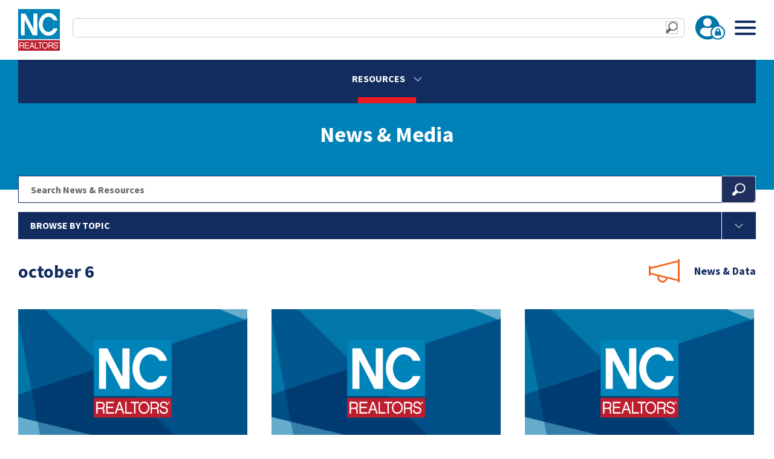

--- FILE ---
content_type: text/html; charset=UTF-8
request_url: https://www.ncrealtors.org/question-tag/october-6/
body_size: 14381
content:
<!doctype html>
<html xmlns="http://www.w3.org/1999/xhtml">
<head profile="http://gmpg.org/xfn/11">
<meta name="viewport" content="width=device-width, initial-scale=1, minimum-scale=1">
	<title>october 6 Archives - NC REALTORS®</title>
	<meta http-equiv="Content-Type" content="text/html; charset=UTF-8" />
	<meta name="generator" content="WordPress 6.9" /> <!-- leave this for stats -->	
	<link rel="alternate" type="application/rss+xml" title="NC REALTORS® RSS Feed" href="https://www.ncrealtors.org/feed/" />
	<link rel="pingback" href="https://www.ncrealtors.org/xmlrpc.php" />
	<link rel="icon" type="image/x-icon" href="https://www.ncrealtors.org/wp-content/themes/ncrealtors/favicon.ico" />
	<link rel="stylesheet" href="https://www.ncrealtors.org/wp-content/themes/ncrealtors/js/aos.css" />
	<link rel="stylesheet" href="https://www.ncrealtors.org/wp-content/themes/ncrealtors/js/swiper.css"/>
     
	    <meta name='robots' content='index, follow, max-image-preview:large, max-snippet:-1, max-video-preview:-1' />
<meta name="dlm-version" content="5.1.6">
	<!-- This site is optimized with the Yoast SEO Premium plugin v26.6 (Yoast SEO v26.6) - https://yoast.com/wordpress/plugins/seo/ -->
	<link rel="canonical" href="https://www.ncrealtors.org/question-tag/october-6/" />
	<meta property="og:locale" content="en_US" />
	<meta property="og:type" content="article" />
	<meta property="og:title" content="october 6 Archives - NC REALTORS®" />
	<meta property="og:url" content="https://www.ncrealtors.org/question-tag/october-6/" />
	<meta property="og:site_name" content="NC REALTORS®" />
	<meta name="twitter:card" content="summary_large_image" />
	<script type="application/ld+json" class="yoast-schema-graph">{"@context":"https://schema.org","@graph":[{"@type":"CollectionPage","@id":"https://www.ncrealtors.org/question-tag/october-6/","url":"https://www.ncrealtors.org/question-tag/october-6/","name":"october 6 Archives - NC REALTORS®","isPartOf":{"@id":"https://www.ncrealtors.org/#website"},"inLanguage":"en-US"},{"@type":"WebSite","@id":"https://www.ncrealtors.org/#website","url":"https://www.ncrealtors.org/","name":"NC REALTORS®","description":"Be Epic. Be an NC REALTOR.","publisher":{"@id":"https://www.ncrealtors.org/#organization"},"potentialAction":[{"@type":"SearchAction","target":{"@type":"EntryPoint","urlTemplate":"https://www.ncrealtors.org/?s={search_term_string}"},"query-input":{"@type":"PropertyValueSpecification","valueRequired":true,"valueName":"search_term_string"}}],"inLanguage":"en-US"},{"@type":"Organization","@id":"https://www.ncrealtors.org/#organization","name":"NC REALTORS®","url":"https://www.ncrealtors.org/","logo":{"@type":"ImageObject","inLanguage":"en-US","@id":"https://www.ncrealtors.org/#/schema/logo/image/","url":"https://www.ncrealtors.org/wp-content/uploads/ncrealtorslogo_email.png","contentUrl":"https://www.ncrealtors.org/wp-content/uploads/ncrealtorslogo_email.png","width":100,"height":100,"caption":"NC REALTORS®"},"image":{"@id":"https://www.ncrealtors.org/#/schema/logo/image/"}}]}</script>
	<!-- / Yoast SEO Premium plugin. -->


<link rel="alternate" type="application/rss+xml" title="NC REALTORS® &raquo; october 6 QA Tag Feed" href="https://www.ncrealtors.org/question-tag/october-6/feed/" />
<style id='wp-img-auto-sizes-contain-inline-css' type='text/css'>
img:is([sizes=auto i],[sizes^="auto," i]){contain-intrinsic-size:3000px 1500px}
/*# sourceURL=wp-img-auto-sizes-contain-inline-css */
</style>
<link rel='stylesheet' id='tribe-events-pro-mini-calendar-block-styles-css' href='https://www.ncrealtors.org/wp-content/plugins/events-calendar-pro/build/css/tribe-events-pro-mini-calendar-block.css?ver=7.7.11' type='text/css' media='all' />
<link rel='stylesheet' id='wp-block-library-css' href='https://www.ncrealtors.org/wp-includes/css/dist/block-library/style.min.css?ver=6.9' type='text/css' media='all' />
<style id='global-styles-inline-css' type='text/css'>
:root{--wp--preset--aspect-ratio--square: 1;--wp--preset--aspect-ratio--4-3: 4/3;--wp--preset--aspect-ratio--3-4: 3/4;--wp--preset--aspect-ratio--3-2: 3/2;--wp--preset--aspect-ratio--2-3: 2/3;--wp--preset--aspect-ratio--16-9: 16/9;--wp--preset--aspect-ratio--9-16: 9/16;--wp--preset--color--black: #000000;--wp--preset--color--cyan-bluish-gray: #abb8c3;--wp--preset--color--white: #ffffff;--wp--preset--color--pale-pink: #f78da7;--wp--preset--color--vivid-red: #cf2e2e;--wp--preset--color--luminous-vivid-orange: #ff6900;--wp--preset--color--luminous-vivid-amber: #fcb900;--wp--preset--color--light-green-cyan: #7bdcb5;--wp--preset--color--vivid-green-cyan: #00d084;--wp--preset--color--pale-cyan-blue: #8ed1fc;--wp--preset--color--vivid-cyan-blue: #0693e3;--wp--preset--color--vivid-purple: #9b51e0;--wp--preset--gradient--vivid-cyan-blue-to-vivid-purple: linear-gradient(135deg,rgb(6,147,227) 0%,rgb(155,81,224) 100%);--wp--preset--gradient--light-green-cyan-to-vivid-green-cyan: linear-gradient(135deg,rgb(122,220,180) 0%,rgb(0,208,130) 100%);--wp--preset--gradient--luminous-vivid-amber-to-luminous-vivid-orange: linear-gradient(135deg,rgb(252,185,0) 0%,rgb(255,105,0) 100%);--wp--preset--gradient--luminous-vivid-orange-to-vivid-red: linear-gradient(135deg,rgb(255,105,0) 0%,rgb(207,46,46) 100%);--wp--preset--gradient--very-light-gray-to-cyan-bluish-gray: linear-gradient(135deg,rgb(238,238,238) 0%,rgb(169,184,195) 100%);--wp--preset--gradient--cool-to-warm-spectrum: linear-gradient(135deg,rgb(74,234,220) 0%,rgb(151,120,209) 20%,rgb(207,42,186) 40%,rgb(238,44,130) 60%,rgb(251,105,98) 80%,rgb(254,248,76) 100%);--wp--preset--gradient--blush-light-purple: linear-gradient(135deg,rgb(255,206,236) 0%,rgb(152,150,240) 100%);--wp--preset--gradient--blush-bordeaux: linear-gradient(135deg,rgb(254,205,165) 0%,rgb(254,45,45) 50%,rgb(107,0,62) 100%);--wp--preset--gradient--luminous-dusk: linear-gradient(135deg,rgb(255,203,112) 0%,rgb(199,81,192) 50%,rgb(65,88,208) 100%);--wp--preset--gradient--pale-ocean: linear-gradient(135deg,rgb(255,245,203) 0%,rgb(182,227,212) 50%,rgb(51,167,181) 100%);--wp--preset--gradient--electric-grass: linear-gradient(135deg,rgb(202,248,128) 0%,rgb(113,206,126) 100%);--wp--preset--gradient--midnight: linear-gradient(135deg,rgb(2,3,129) 0%,rgb(40,116,252) 100%);--wp--preset--font-size--small: 13px;--wp--preset--font-size--medium: 20px;--wp--preset--font-size--large: 36px;--wp--preset--font-size--x-large: 42px;--wp--preset--spacing--20: 0.44rem;--wp--preset--spacing--30: 0.67rem;--wp--preset--spacing--40: 1rem;--wp--preset--spacing--50: 1.5rem;--wp--preset--spacing--60: 2.25rem;--wp--preset--spacing--70: 3.38rem;--wp--preset--spacing--80: 5.06rem;--wp--preset--shadow--natural: 6px 6px 9px rgba(0, 0, 0, 0.2);--wp--preset--shadow--deep: 12px 12px 50px rgba(0, 0, 0, 0.4);--wp--preset--shadow--sharp: 6px 6px 0px rgba(0, 0, 0, 0.2);--wp--preset--shadow--outlined: 6px 6px 0px -3px rgb(255, 255, 255), 6px 6px rgb(0, 0, 0);--wp--preset--shadow--crisp: 6px 6px 0px rgb(0, 0, 0);}:where(.is-layout-flex){gap: 0.5em;}:where(.is-layout-grid){gap: 0.5em;}body .is-layout-flex{display: flex;}.is-layout-flex{flex-wrap: wrap;align-items: center;}.is-layout-flex > :is(*, div){margin: 0;}body .is-layout-grid{display: grid;}.is-layout-grid > :is(*, div){margin: 0;}:where(.wp-block-columns.is-layout-flex){gap: 2em;}:where(.wp-block-columns.is-layout-grid){gap: 2em;}:where(.wp-block-post-template.is-layout-flex){gap: 1.25em;}:where(.wp-block-post-template.is-layout-grid){gap: 1.25em;}.has-black-color{color: var(--wp--preset--color--black) !important;}.has-cyan-bluish-gray-color{color: var(--wp--preset--color--cyan-bluish-gray) !important;}.has-white-color{color: var(--wp--preset--color--white) !important;}.has-pale-pink-color{color: var(--wp--preset--color--pale-pink) !important;}.has-vivid-red-color{color: var(--wp--preset--color--vivid-red) !important;}.has-luminous-vivid-orange-color{color: var(--wp--preset--color--luminous-vivid-orange) !important;}.has-luminous-vivid-amber-color{color: var(--wp--preset--color--luminous-vivid-amber) !important;}.has-light-green-cyan-color{color: var(--wp--preset--color--light-green-cyan) !important;}.has-vivid-green-cyan-color{color: var(--wp--preset--color--vivid-green-cyan) !important;}.has-pale-cyan-blue-color{color: var(--wp--preset--color--pale-cyan-blue) !important;}.has-vivid-cyan-blue-color{color: var(--wp--preset--color--vivid-cyan-blue) !important;}.has-vivid-purple-color{color: var(--wp--preset--color--vivid-purple) !important;}.has-black-background-color{background-color: var(--wp--preset--color--black) !important;}.has-cyan-bluish-gray-background-color{background-color: var(--wp--preset--color--cyan-bluish-gray) !important;}.has-white-background-color{background-color: var(--wp--preset--color--white) !important;}.has-pale-pink-background-color{background-color: var(--wp--preset--color--pale-pink) !important;}.has-vivid-red-background-color{background-color: var(--wp--preset--color--vivid-red) !important;}.has-luminous-vivid-orange-background-color{background-color: var(--wp--preset--color--luminous-vivid-orange) !important;}.has-luminous-vivid-amber-background-color{background-color: var(--wp--preset--color--luminous-vivid-amber) !important;}.has-light-green-cyan-background-color{background-color: var(--wp--preset--color--light-green-cyan) !important;}.has-vivid-green-cyan-background-color{background-color: var(--wp--preset--color--vivid-green-cyan) !important;}.has-pale-cyan-blue-background-color{background-color: var(--wp--preset--color--pale-cyan-blue) !important;}.has-vivid-cyan-blue-background-color{background-color: var(--wp--preset--color--vivid-cyan-blue) !important;}.has-vivid-purple-background-color{background-color: var(--wp--preset--color--vivid-purple) !important;}.has-black-border-color{border-color: var(--wp--preset--color--black) !important;}.has-cyan-bluish-gray-border-color{border-color: var(--wp--preset--color--cyan-bluish-gray) !important;}.has-white-border-color{border-color: var(--wp--preset--color--white) !important;}.has-pale-pink-border-color{border-color: var(--wp--preset--color--pale-pink) !important;}.has-vivid-red-border-color{border-color: var(--wp--preset--color--vivid-red) !important;}.has-luminous-vivid-orange-border-color{border-color: var(--wp--preset--color--luminous-vivid-orange) !important;}.has-luminous-vivid-amber-border-color{border-color: var(--wp--preset--color--luminous-vivid-amber) !important;}.has-light-green-cyan-border-color{border-color: var(--wp--preset--color--light-green-cyan) !important;}.has-vivid-green-cyan-border-color{border-color: var(--wp--preset--color--vivid-green-cyan) !important;}.has-pale-cyan-blue-border-color{border-color: var(--wp--preset--color--pale-cyan-blue) !important;}.has-vivid-cyan-blue-border-color{border-color: var(--wp--preset--color--vivid-cyan-blue) !important;}.has-vivid-purple-border-color{border-color: var(--wp--preset--color--vivid-purple) !important;}.has-vivid-cyan-blue-to-vivid-purple-gradient-background{background: var(--wp--preset--gradient--vivid-cyan-blue-to-vivid-purple) !important;}.has-light-green-cyan-to-vivid-green-cyan-gradient-background{background: var(--wp--preset--gradient--light-green-cyan-to-vivid-green-cyan) !important;}.has-luminous-vivid-amber-to-luminous-vivid-orange-gradient-background{background: var(--wp--preset--gradient--luminous-vivid-amber-to-luminous-vivid-orange) !important;}.has-luminous-vivid-orange-to-vivid-red-gradient-background{background: var(--wp--preset--gradient--luminous-vivid-orange-to-vivid-red) !important;}.has-very-light-gray-to-cyan-bluish-gray-gradient-background{background: var(--wp--preset--gradient--very-light-gray-to-cyan-bluish-gray) !important;}.has-cool-to-warm-spectrum-gradient-background{background: var(--wp--preset--gradient--cool-to-warm-spectrum) !important;}.has-blush-light-purple-gradient-background{background: var(--wp--preset--gradient--blush-light-purple) !important;}.has-blush-bordeaux-gradient-background{background: var(--wp--preset--gradient--blush-bordeaux) !important;}.has-luminous-dusk-gradient-background{background: var(--wp--preset--gradient--luminous-dusk) !important;}.has-pale-ocean-gradient-background{background: var(--wp--preset--gradient--pale-ocean) !important;}.has-electric-grass-gradient-background{background: var(--wp--preset--gradient--electric-grass) !important;}.has-midnight-gradient-background{background: var(--wp--preset--gradient--midnight) !important;}.has-small-font-size{font-size: var(--wp--preset--font-size--small) !important;}.has-medium-font-size{font-size: var(--wp--preset--font-size--medium) !important;}.has-large-font-size{font-size: var(--wp--preset--font-size--large) !important;}.has-x-large-font-size{font-size: var(--wp--preset--font-size--x-large) !important;}
/*# sourceURL=global-styles-inline-css */
</style>

<style id='classic-theme-styles-inline-css' type='text/css'>
/*! This file is auto-generated */
.wp-block-button__link{color:#fff;background-color:#32373c;border-radius:9999px;box-shadow:none;text-decoration:none;padding:calc(.667em + 2px) calc(1.333em + 2px);font-size:1.125em}.wp-block-file__button{background:#32373c;color:#fff;text-decoration:none}
/*# sourceURL=/wp-includes/css/classic-themes.min.css */
</style>
<link rel='stylesheet' id='mainstyle-css' href='https://www.ncrealtors.org/wp-content/themes/ncrealtors/style.css?ver=6.9' type='text/css' media='all' />
<script type="text/javascript" src="https://www.ncrealtors.org/wp-includes/js/jquery/jquery.min.js?ver=3.7.1" id="jquery-core-js"></script>
<script type="text/javascript" src="https://www.ncrealtors.org/wp-includes/js/jquery/jquery-migrate.min.js?ver=3.4.1" id="jquery-migrate-js"></script>
<link rel="https://api.w.org/" href="https://www.ncrealtors.org/wp-json/" /><meta name="tec-api-version" content="v1"><meta name="tec-api-origin" content="https://www.ncrealtors.org"><link rel="alternate" href="https://www.ncrealtors.org/wp-json/tribe/events/v1/" />		<style type="text/css" id="wp-custom-css">
			.tribe-events-calendar-month__multiday-event-bar-title.tribe-common-h8 {color:#ffffff !important}
.tribe-events-calendar-month__calendar-event-title {background:#0082b9; padding:10px !important; border-radius: 8px;}		</style>
			
	<script src="https://unpkg.com/swiper@8/swiper-bundle.min.js"></script>	
    <script src="https://www.ncrealtors.org/wp-content/themes/ncrealtors/js/glightbox.min.js"></script>
</head>

<body class="archive tax-question-tag term-october-6 term-1973 wp-theme-ncrealtors tribe-no-js" > 
<!-- header -->
	<div id="headerWrap">
		<div class="hdrContain">
			<div id="hdrMenuWrap">
			<div class="headerLogo">
				<a href="https://www.ncrealtors.org"><img src="https://www.ncrealtors.org/wp-content/themes/ncrealtors/images/nc-realtors-logo.png" alt="NC REALTORS logo" title="NC REALTORS logo" /></a>
			</div>
			<div class="headerMenu">
				<div class="searchLogin">
					<div class="searchDrop">
					<!-- search with dropdown -->	
<form role="search" method="get" class="search-form" action="https://www.ncrealtors.org/">
	    <select name="swpengine" id="swpengine">
    		<option value="default"
		 selected='selected'>
		Entire Site	</option>
		<option value="news_and_resources"
		>
		News and Resources	</option>
		<option value="legal_qandas"
		>
		Legal Q&amp;As	</option>
		<option value="forms_and_contracts"
		>
		Forms &amp; Contracts	</option>
		<option value="risk_management"
		>
		Risk Management	</option>
		<option value="nc_realtorsr_contacts"
		>
		NC REALTORS® Contacts	</option>
		<option value="calendar_of_events"
		>
		Calendar of Events	</option>
		<option value="download_ready"
		>
		Download ready	</option>

    </select>
	<input class="blueInput" type="text" placeholder="Enter search terms" value="" name="s"  />   
    <input type="image" class="searchLite" />
</form>					</div>
					<div class="CalBtnHdr">
						<a title="View Upcoming Events" href="https://www.ncrealtors.org/events/"><i class="fa-solid fa-calendar-days"></i></a>
					</div>
					<div class="loginBtn">
										<a href="https://www.ncrealtors.org/wp-login.php?redirect_to=https://www.ncrealtors.org/question-tag/october-6">Login</a>
										</div>
				</div>
				<div class="menuDivider"></div>
				<div class="mainMenu">
					<div class="menu-main-menu-container"><ul id="menu-main-menu" class="menu"><li id="menu-item-21676" class="menu-item menu-item-type-post_type menu-item-object-page menu-item-has-children menu-item-21676"><a href="https://www.ncrealtors.org/legal-ethics/">Legal &#038; Ethics</a>
<ul class="level-0">
	<li id="menu-item-21677" class="menu-item menu-item-type-post_type menu-item-object-page menu-item-has-children menu-item-21677"><a href="https://www.ncrealtors.org/legal-ethics/forms-contracts/">Forms &#038; Contracts</a>
	<ul class="level-1">
		<li id="menu-item-21678" class="menu-item menu-item-type-post_type menu-item-object-page menu-item-21678"><a href="https://www.ncrealtors.org/legal-ethics/forms-contracts/document-library/">Forms Library</a></li>
		<li id="menu-item-21679" class="menu-item menu-item-type-post_type menu-item-object-page menu-item-21679"><a href="https://www.ncrealtors.org/legal-ethics/forms-contracts/zipforms/">Zipforms</a></li>
	</ul>
</li>
	<li id="menu-item-21680" class="menu-item menu-item-type-post_type menu-item-object-page menu-item-21680"><a href="https://www.ncrealtors.org/legal-ethics/legal-hotline/">Legal Hotline</a></li>
	<li id="menu-item-21681" class="menu-item menu-item-type-post_type menu-item-object-page menu-item-has-children menu-item-21681"><a href="https://www.ncrealtors.org/legal-ethics/risk-management-tools/">Risk Management Tools</a>
	<ul class="level-1">
		<li id="menu-item-21682" class="menu-item menu-item-type-post_type menu-item-object-page menu-item-21682"><a href="https://www.ncrealtors.org/legal-ethics/risk-management-tools/risk-management-library/">Risk Management Library</a></li>
		<li id="menu-item-21683" class="menu-item menu-item-type-post_type menu-item-object-page menu-item-21683"><a href="https://www.ncrealtors.org/legal-ethics/risk-management-tools/qa-library/">Legal Q&#038;As</a></li>
		<li id="menu-item-37311" class="menu-item menu-item-type-post_type menu-item-object-page menu-item-37311"><a href="https://www.ncrealtors.org/legal-ethics/risk-management-tools/manuals/">Manuals</a></li>
	</ul>
</li>
	<li id="menu-item-21686" class="menu-item menu-item-type-post_type menu-item-object-page menu-item-has-children menu-item-21686"><a href="https://www.ncrealtors.org/legal-ethics/ethics-complaints/">Ethics &#038; Complaints</a>
	<ul class="level-1">
		<li id="menu-item-21687" class="menu-item menu-item-type-post_type menu-item-object-page menu-item-21687"><a href="https://www.ncrealtors.org/legal-ethics/ethics-complaints/code-of-ethics/">Code of Ethics</a></li>
		<li id="menu-item-40369" class="menu-item menu-item-type-post_type menu-item-object-page menu-item-40369"><a href="https://www.ncrealtors.org/legal-ethics/ethics-complaints/ombudsman/">Ombudsman Program</a></li>
		<li id="menu-item-40666" class="menu-item menu-item-type-post_type menu-item-object-page menu-item-40666"><a href="https://www.ncrealtors.org/legal-ethics/ethics-complaints/complaints-enforcement/">Complaints &#038; Enforcement</a></li>
		<li id="menu-item-40368" class="menu-item menu-item-type-post_type menu-item-object-page menu-item-40368"><a href="https://www.ncrealtors.org/legal-ethics/ethics-complaints/professional-standards-administrators/">Professional Standards Administrators</a></li>
	</ul>
</li>
	<li id="menu-item-21697" class="menu-item menu-item-type-post_type menu-item-object-page menu-item-has-children menu-item-21697"><a href="https://www.ncrealtors.org/legal-ethics/fair-housing/">Fair Housing</a>
	<ul class="level-1">
		<li id="menu-item-30833" class="menu-item menu-item-type-post_type menu-item-object-page menu-item-30833"><a href="https://www.ncrealtors.org/legal-ethics/fair-housing/">Fair Housing Resources</a></li>
	</ul>
</li>
</ul>
</li>
<li id="menu-item-21698" class="menu-item menu-item-type-post_type menu-item-object-page menu-item-has-children menu-item-21698"><a href="https://www.ncrealtors.org/government-affairs/">Government Affairs</a>
<ul class="level-0">
	<li id="menu-item-21699" class="menu-item menu-item-type-post_type menu-item-object-page menu-item-has-children menu-item-21699"><a href="https://www.ncrealtors.org/government-affairs/advocacy-efforts/">Advocacy Efforts</a>
	<ul class="level-1">
		<li id="menu-item-21700" class="menu-item menu-item-type-post_type menu-item-object-page menu-item-21700"><a href="https://www.ncrealtors.org/government-affairs/advocacy-efforts/priorities/">Legislative &amp; Regulatory Priorities</a></li>
		<li id="menu-item-21702" class="menu-item menu-item-type-post_type menu-item-object-page menu-item-21702"><a href="https://www.ncrealtors.org/government-affairs/advocacy-efforts/federal-advocacy/">Federal Advocacy</a></li>
		<li id="menu-item-55117" class="menu-item menu-item-type-post_type menu-item-object-page menu-item-55117"><a href="https://www.ncrealtors.org/government-affairs/advocacy-efforts/local-municipal-coverage/">Local Municipal Coverage</a></li>
		<li id="menu-item-52372" class="menu-item menu-item-type-post_type menu-item-object-page menu-item-52372"><a href="https://www.ncrealtors.org/government-affairs/advocacy-efforts/more-homes-nc/">More Homes NC</a></li>
	</ul>
</li>
	<li id="menu-item-21708" class="menu-item menu-item-type-post_type menu-item-object-page menu-item-has-children menu-item-21708"><a href="https://www.ncrealtors.org/government-affairs/economic-development/">Economic Development</a>
	<ul class="level-1">
		<li id="menu-item-21709" class="menu-item menu-item-type-post_type menu-item-object-page menu-item-21709"><a href="https://www.ncrealtors.org/government-affairs/economic-development/nc-realtors-global/">NC REALTORS® Global</a></li>
		<li id="menu-item-21711" class="menu-item menu-item-type-post_type menu-item-object-page menu-item-21711"><a href="https://www.ncrealtors.org/government-affairs/economic-development/opportunity-zones/">Opportunity Zones</a></li>
	</ul>
</li>
	<li id="menu-item-21716" class="menu-item menu-item-type-post_type menu-item-object-page menu-item-has-children menu-item-21716"><a href="https://www.ncrealtors.org/government-affairs/nc-realtors-pac/">NC REALTORS® PAC</a>
	<ul class="level-1">
		<li id="menu-item-21717" class="menu-item menu-item-type-post_type menu-item-object-page menu-item-21717"><a href="https://www.ncrealtors.org/government-affairs/nc-realtors-pac/make-your-investment/">Make Your Investment</a></li>
		<li id="menu-item-21721" class="menu-item menu-item-type-post_type menu-item-object-page menu-item-21721"><a href="https://www.ncrealtors.org/government-affairs/nc-realtors-pac/major-investors/">Major Investors</a></li>
		<li id="menu-item-40595" class="menu-item menu-item-type-post_type menu-item-object-page menu-item-40595"><a href="https://www.ncrealtors.org/government-affairs/nc-realtors-pac/savings-calculator/">Savings Calculator</a></li>
		<li id="menu-item-37093" class="menu-item menu-item-type-post_type menu-item-object-page menu-item-37093"><a href="https://www.ncrealtors.org/government-affairs/nc-realtors-pac/rpac-state-and-local-events/">State and Local Events</a></li>
		<li id="menu-item-21722" class="menu-item menu-item-type-post_type menu-item-object-page menu-item-21722"><a href="https://www.ncrealtors.org/government-affairs/nc-realtors-pac/candidates/">Candidates</a></li>
		<li id="menu-item-21723" class="menu-item menu-item-type-post_type menu-item-object-page menu-item-21723"><a href="https://www.ncrealtors.org/government-affairs/nc-realtors-pac/pac-trustees/">PAC Trustees</a></li>
	</ul>
</li>
	<li id="menu-item-21724" class="menu-item menu-item-type-post_type menu-item-object-page menu-item-has-children menu-item-21724"><a href="https://www.ncrealtors.org/government-affairs/outreach/">Outreach</a>
	<ul class="level-1">
		<li id="menu-item-39196" class="menu-item menu-item-type-post_type menu-item-object-page menu-item-39196"><a target="_blank" href="https://ncrealtorshf.org/#new_tab">NC REALTORS® Housing Foundation</a></li>
		<li id="menu-item-39204" class="menu-item menu-item-type-post_type menu-item-object-page menu-item-39204"><a href="https://www.ncrealtors.org/government-affairs/outreach/federal-political-coordinators/">Federal Political Coordinators</a></li>
		<li id="menu-item-54507" class="menu-item menu-item-type-post_type menu-item-object-page menu-item-54507"><a href="https://www.ncrealtors.org/government-affairs/outreach/local-political-coordinators/">Local Political Coordinators</a></li>
		<li id="menu-item-51827" class="menu-item menu-item-type-post_type menu-item-object-page menu-item-51827"><a href="https://www.ncrealtors.org/government-affairs/outreach/state-political-coordinators/">State Political Coordinators</a></li>
		<li id="menu-item-40134" class="menu-item menu-item-type-post_type menu-item-object-page menu-item-40134"><a href="https://www.ncrealtors.org/government-affairs/outreach/issues-mobilization/">Issues Mobilization</a></li>
		<li id="menu-item-41554" class="menu-item menu-item-type-post_type menu-item-object-page menu-item-41554"><a href="https://www.ncrealtors.org/government-affairs/outreach/neighbors-helping-nc/">Neighbors Helping North Carolina</a></li>
	</ul>
</li>
</ul>
</li>
<li id="menu-item-21727" class="menu-item menu-item-type-post_type menu-item-object-page menu-item-has-children menu-item-21727"><a href="https://www.ncrealtors.org/education/">Education</a>
<ul class="level-0">
	<li id="menu-item-21743" class="menu-item menu-item-type-post_type menu-item-object-page menu-item-has-children menu-item-21743"><a href="https://www.ncrealtors.org/education/designations-certifications/">Designations &#038; Certifications</a>
	<ul class="level-1">
		<li id="menu-item-34222" class="menu-item menu-item-type-post_type menu-item-object-page menu-item-34222"><a href="https://www.ncrealtors.org/education/designations-certifications/cert-upcoming-courses/">Upcoming Courses</a></li>
	</ul>
</li>
	<li id="menu-item-21728" class="menu-item menu-item-type-post_type menu-item-object-page menu-item-has-children menu-item-21728"><a href="https://www.ncrealtors.org/education/gri-designation/">Graduate, REALTOR® Institute (GRI)</a>
	<ul class="level-1">
		<li id="menu-item-34214" class="menu-item menu-item-type-post_type menu-item-object-page menu-item-34214"><a href="https://www.ncrealtors.org/education/gri-designation/faqs/">About the Program</a></li>
		<li id="menu-item-34211" class="menu-item menu-item-type-post_type menu-item-object-page menu-item-34211"><a href="https://www.ncrealtors.org/education/gri-designation/live-series-courses/">Live Series Courses</a></li>
		<li id="menu-item-34212" class="menu-item menu-item-type-post_type menu-item-object-page menu-item-34212"><a href="https://www.ncrealtors.org/education/gri-designation/online-series-courses/">Online Series Courses</a></li>
		<li id="menu-item-44956" class="menu-item menu-item-type-post_type menu-item-object-page menu-item-44956"><a href="https://www.ncrealtors.org/education/gri-designation/graduation-path-progress-tracker/">Graduation Path Progress Tracker</a></li>
		<li id="menu-item-34213" class="menu-item menu-item-type-post_type menu-item-object-page menu-item-34213"><a target="_blank" href="https://analytics.clickdimensions.com/cn/am902/2022GRIApplication#new_tab">Submit Graduation Form</a></li>
	</ul>
</li>
	<li id="menu-item-21735" class="menu-item menu-item-type-post_type menu-item-object-page menu-item-has-children menu-item-21735"><a href="https://www.ncrealtors.org/education/ce-courses/">Continuing Education</a>
	<ul class="level-1">
		<li id="menu-item-34216" class="menu-item menu-item-type-post_type menu-item-object-page menu-item-34216"><a href="https://www.ncrealtors.org/education/ce-courses/upcoming-courses/">Upcoming Courses</a></li>
		<li id="menu-item-34217" class="menu-item menu-item-type-post_type menu-item-object-page menu-item-34217"><a href="https://www.ncrealtors.org/education/ce-courses/online-ce-courses/">Online CE Courses</a></li>
		<li id="menu-item-36156" class="menu-item menu-item-type-post_type menu-item-object-page menu-item-36156"><a href="https://www.ncrealtors.org/education/ce-courses/ce-at-sea/">CE at Sea</a></li>
	</ul>
</li>
	<li id="menu-item-21744" class="menu-item menu-item-type-post_type menu-item-object-page menu-item-21744"><a href="https://www.ncrealtors.org/education/ethics-training/">Ethics Training</a></li>
	<li id="menu-item-21745" class="menu-item menu-item-type-post_type menu-item-object-page menu-item-21745"><a href="https://www.ncrealtors.org/education/webinars/">Webinars &#038; Mobile Mondays</a></li>
	<li id="menu-item-21738" class="menu-item menu-item-type-post_type menu-item-object-page menu-item-has-children menu-item-21738"><a href="https://www.ncrealtors.org/education/career-advancement/">Career Advancement &#038; Leadership Training</a>
	<ul class="level-1">
		<li id="menu-item-34218" class="menu-item menu-item-type-post_type menu-item-object-page menu-item-34218"><a href="https://www.ncrealtors.org/education/career-advancement/leadership-academy/">Leadership Academy</a></li>
		<li id="menu-item-34219" class="menu-item menu-item-type-post_type menu-item-object-page menu-item-34219"><a href="https://www.ncrealtors.org/education/career-advancement/convention-scholarship-and-mentor-program/">Scholarship &#038; Mentor Program</a></li>
		<li id="menu-item-34223" class="menu-item menu-item-type-post_type menu-item-object-page menu-item-34223"><a href="https://www.nar.realtor/commitment-to-excellence-c2ex">Commitment to Excellence (C2EX)</a></li>
	</ul>
</li>
</ul>
</li>
<li id="menu-item-21750" class="menu-item menu-item-type-post_type menu-item-object-page menu-item-has-children menu-item-21750"><a href="https://www.ncrealtors.org/special-events/">Events</a>
<ul class="level-0">
	<li id="menu-item-44244" class="menu-item menu-item-type-post_type menu-item-object-page menu-item-44244"><a href="https://www.ncrealtors.org/special-events/winter-leadership-meetings/">Winter Leadership Meetings</a></li>
	<li id="menu-item-21752" class="menu-item menu-item-type-post_type menu-item-object-page menu-item-21752"><a href="https://www.ncrealtors.org/special-events/legislative-meetings/">Legislative Meetings</a></li>
	<li id="menu-item-21754" class="menu-item menu-item-type-post_type menu-item-object-page menu-item-21754"><a href="https://www.ncrealtors.org/special-events/regional-ae-conference/">Regional AE Conference</a></li>
	<li id="menu-item-21753" class="menu-item menu-item-type-post_type menu-item-object-page menu-item-21753"><a href="https://www.ncrealtors.org/special-events/convention/">Convention</a></li>
	<li id="menu-item-43173" class="menu-item menu-item-type-custom menu-item-object-custom menu-item-43173"><a href="https://www.ncrealtors.org/special-events/state-of-real-estate">State of Real Estate</a></li>
	<li id="menu-item-51135" class="menu-item menu-item-type-post_type menu-item-object-page menu-item-51135"><a href="https://www.ncrealtors.org/special-events/virtual-meetings/">Virtual Meetings</a></li>
</ul>
</li>
<li id="menu-item-21757" class="menu-item menu-item-type-post_type menu-item-object-page menu-item-has-children menu-item-21757"><a href="https://www.ncrealtors.org/resources/">Resources</a>
<ul class="level-0">
	<li id="menu-item-30468" class="menu-item menu-item-type-post_type menu-item-object-page menu-item-has-children menu-item-30468"><a href="https://www.ncrealtors.org/resources/member-benefits/">Member Benefits</a>
	<ul class="level-1">
		<li id="menu-item-40203" class="menu-item menu-item-type-post_type menu-item-object-page menu-item-40203"><a href="https://www.ncrealtors.org/legal-ethics/forms-contracts/document-library/">Contract Forms</a></li>
		<li id="menu-item-31280" class="menu-item menu-item-type-post_type menu-item-object-page menu-item-31280"><a href="https://www.ncrealtors.org/legal-ethics/legal-hotline/">Legal Hotline</a></li>
		<li id="menu-item-38695" class="menu-item menu-item-type-post_type menu-item-object-page menu-item-38695"><a href="https://www.ncrealtors.org/resources/member-benefits/health-benefits-center/">Health Benefits Center</a></li>
		<li id="menu-item-31278" class="menu-item menu-item-type-post_type menu-item-object-page menu-item-31278"><a href="https://www.ncrealtors.org/resources/member-benefits/tech-helpline/">Tech Helpline</a></li>
		<li id="menu-item-30469" class="menu-item menu-item-type-post_type menu-item-object-page menu-item-30469"><a href="https://www.ncrealtors.org/resources/member-benefits/discounts/">Member Discounts</a></li>
		<li id="menu-item-48524" class="menu-item menu-item-type-post_type menu-item-object-page menu-item-48524"><a href="https://www.ncrealtors.org/resources/member-benefits/nc-realtors-know-resources/">Our REALTORS® Know</a></li>
		<li id="menu-item-55164" class="menu-item menu-item-type-post_type menu-item-object-page menu-item-55164"><a href="https://www.ncrealtors.org/resources/member-benefits/wellness-safety-resources/">Wellness &amp; Safety</a></li>
	</ul>
</li>
	<li id="menu-item-30470" class="menu-item menu-item-type-post_type menu-item-object-page menu-item-has-children menu-item-30470"><a href="https://www.ncrealtors.org/resources/specialties/">Specialties</a>
	<ul class="level-1">
		<li id="menu-item-30475" class="menu-item menu-item-type-post_type menu-item-object-page menu-item-30475"><a href="https://www.ncrealtors.org/resources/specialties/appraisal/">Appraisal Committee</a></li>
		<li id="menu-item-30476" class="menu-item menu-item-type-post_type menu-item-object-page menu-item-30476"><a href="https://www.ncrealtors.org/resources/specialties/property-management-division-pmd/">Property Management Division (PMD)</a></li>
		<li id="menu-item-30477" class="menu-item menu-item-type-post_type menu-item-object-page menu-item-30477"><a href="https://www.ncrealtors.org/resources/specialties/commercial/">Commercial Committee</a></li>
		<li id="menu-item-30481" class="menu-item menu-item-type-post_type menu-item-object-page menu-item-30481"><a href="https://www.ncrealtors.org/resources/specialties/north-carolina-vacation-rental-managers-association-ncvrma/">North Carolina Vacation Rental Managers Association (NCVRMA)</a></li>
		<li id="menu-item-30480" class="menu-item menu-item-type-post_type menu-item-object-page menu-item-30480"><a href="https://www.ncrealtors.org/resources/specialties/young-professionals-network-ypn/">Young Professionals Network (YPN)</a></li>
	</ul>
</li>
	<li id="menu-item-30471" class="menu-item menu-item-type-post_type menu-item-object-page menu-item-has-children menu-item-30471"><a href="https://www.ncrealtors.org/resources/diversity-equity-inclusion/">Diversity, Equity &amp; Inclusion</a>
	<ul class="level-1">
		<li id="menu-item-47139" class="menu-item menu-item-type-post_type menu-item-object-page menu-item-47139"><a href="https://www.ncrealtors.org/resources/diversity-equity-inclusion/dei-committee/">DEI Committee</a></li>
		<li id="menu-item-47138" class="menu-item menu-item-type-post_type menu-item-object-page menu-item-47138"><a href="https://www.ncrealtors.org/resources/diversity-equity-inclusion/dei-events-observances/">DEI Events &#038; Observances</a></li>
		<li id="menu-item-47137" class="menu-item menu-item-type-post_type menu-item-object-page menu-item-47137"><a href="https://www.ncrealtors.org/resources/diversity-equity-inclusion/dei-organizations/">DEI Organizations</a></li>
	</ul>
</li>
	<li id="menu-item-30472" class="menu-item menu-item-type-post_type menu-item-object-page menu-item-has-children menu-item-30472"><a href="https://www.ncrealtors.org/resources/committees-recognition/">Committees &#038; Recognition</a>
	<ul class="level-1">
		<li id="menu-item-40068" class="menu-item menu-item-type-post_type menu-item-object-page menu-item-40068"><a href="https://www.ncrealtors.org/resources/committees-recognition/">NC REALTORS® Committees</a></li>
		<li id="menu-item-40067" class="menu-item menu-item-type-post_type menu-item-object-page menu-item-40067"><a href="https://www.ncrealtors.org/resources/committees-recognition/">Current Committee Members</a></li>
		<li id="menu-item-34220" class="menu-item menu-item-type-post_type menu-item-object-page menu-item-34220"><a href="https://www.ncrealtors.org/resources/committees-recognition/awards/">Awards</a></li>
	</ul>
</li>
	<li id="menu-item-30473" class="menu-item menu-item-type-post_type menu-item-object-page menu-item-has-children menu-item-30473"><a href="https://www.ncrealtors.org/resources/news-data/">News &#038; Data</a>
	<ul class="level-1">
		<li id="menu-item-38353" class="menu-item menu-item-type-post_type menu-item-object-page menu-item-38353"><a href="https://www.ncrealtors.org/resources/news-data/">Latest News</a></li>
		<li id="menu-item-38350" class="menu-item menu-item-type-post_type menu-item-object-page menu-item-38350"><a href="https://www.ncrealtors.org/resources/news-data/market-data/">Market Data</a></li>
		<li id="menu-item-38352" class="menu-item menu-item-type-custom menu-item-object-custom menu-item-38352"><a href="/category/insight/">Insight Magazine</a></li>
		<li id="menu-item-38351" class="menu-item menu-item-type-post_type menu-item-object-page menu-item-38351"><a href="https://www.ncrealtors.org/resources/news-data/media-inquiries/">Media Inquiries</a></li>
	</ul>
</li>
</ul>
</li>
<li id="menu-item-21759" class="menu-item menu-item-type-post_type menu-item-object-page menu-item-has-children menu-item-21759"><a href="https://www.ncrealtors.org/contact-us/">Contact Us</a>
<ul class="level-0">
	<li id="menu-item-34572" class="menu-item menu-item-type-post_type menu-item-object-page menu-item-34572"><a href="https://www.ncrealtors.org/contact-us/contact-info/">Contact Info</a></li>
	<li id="menu-item-34567" class="menu-item menu-item-type-post_type menu-item-object-page menu-item-34567"><a href="https://www.ncrealtors.org/contact-us/leadership/">Leadership Team</a></li>
	<li id="menu-item-34568" class="menu-item menu-item-type-post_type menu-item-object-page menu-item-34568"><a href="https://www.ncrealtors.org/contact-us/staff-directory/">Staff Directory</a></li>
	<li id="menu-item-34569" class="menu-item menu-item-type-post_type menu-item-object-page menu-item-34569"><a href="https://www.ncrealtors.org/contact-us/local-board-directory/">Local Board Directory</a></li>
	<li id="menu-item-34570" class="menu-item menu-item-type-post_type menu-item-object-page menu-item-34570"><a href="https://www.ncrealtors.org/contact-us/business-development/">Business Development</a></li>
	<li id="menu-item-34571" class="menu-item menu-item-type-post_type menu-item-object-page menu-item-34571"><a href="https://www.ncrealtors.org/contact-us/careers/">Careers</a></li>
</ul>
</li>
</ul></div>				
				</div>	
				<div class="mobileHeader">
				<div class="mobileSearch">
	<form role="search" method="get" class="mobile-search-form" action="https://www.ncrealtors.org/">
		<input type="text" class="searchField" placeholder="" value="" name="s"  />   
		<input type="image" class="searchGray" />
	</form>
</div>
<div class="userIcon">
		<div class="iconLoggedOut"><a href="https://www.ncrealtors.org/wp-login.php?redirect_to=https://www.ncrealtors.org/question-tag/october-6"></a></div>
	</div>

<button id="mobile-menu-open" class="collapseomatic" aria-label="Toggle Menu">
	<div id="nav-icon3"><span></span><span></span><span></span><span></span></div>
</button>

<div id="target-mobile-menu-open" class="collapseomatic_content">					
<div class="scroll-mobile">	
<ul class="mobile-parent-items">	
            		
               
<li id="mobile-legal-ethics" class="collapseomatic" rel="expertise-highlander"><div class="colorBlock"></div>Legal &#038; Ethics <i class="fal fa-plus"></i> <i class="fal fa-minus"></i></li>
   <div id="target-mobile-legal-ethics" class="collapseomatic_content">
   		<ul class="mobile-child-items">
   				 <li class="legal-ethics overview"><a href="https://www.ncrealtors.org/legal-ethics/">Overview</a></li>
				 				
                <li class="forms-contracts"><a href="https://www.ncrealtors.org/legal-ethics/forms-contracts/">Forms &#038; Contracts</a></li>
            				
                <li class="legal-hotline"><a href="https://www.ncrealtors.org/legal-ethics/legal-hotline/">Legal Hotline</a></li>
            				
                <li class="risk-management-tools"><a href="https://www.ncrealtors.org/legal-ethics/risk-management-tools/">Risk Management Tools</a></li>
            				
                <li class="ethics-complaints"><a href="https://www.ncrealtors.org/legal-ethics/ethics-complaints/">Ethics &#038; Complaints</a></li>
            				
                <li class="fair-housing"><a href="https://www.ncrealtors.org/legal-ethics/fair-housing/">Fair Housing</a></li>
                 	</ul>
   </div>
		
               
<li id="mobile-government-affairs" class="collapseomatic" rel="expertise-highlander"><div class="colorBlock"></div>Government Affairs <i class="fal fa-plus"></i> <i class="fal fa-minus"></i></li>
   <div id="target-mobile-government-affairs" class="collapseomatic_content">
   		<ul class="mobile-child-items">
   				 <li class="government-affairs overview"><a href="https://www.ncrealtors.org/government-affairs/">Overview</a></li>
				 				
                <li class="advocacy-efforts"><a href="https://www.ncrealtors.org/government-affairs/advocacy-efforts/">Advocacy Efforts</a></li>
            				
                <li class="economic-development"><a href="https://www.ncrealtors.org/government-affairs/economic-development/">Economic Development</a></li>
            				
                <li class="nc-realtors-pac"><a href="https://www.ncrealtors.org/government-affairs/nc-realtors-pac/">NC REALTORS® PAC</a></li>
            				
                <li class="outreach"><a href="https://www.ncrealtors.org/government-affairs/outreach/">Outreach</a></li>
                 	</ul>
   </div>
		
               
<li id="mobile-education" class="collapseomatic" rel="expertise-highlander"><div class="colorBlock"></div>Education <i class="fal fa-plus"></i> <i class="fal fa-minus"></i></li>
   <div id="target-mobile-education" class="collapseomatic_content">
   		<ul class="mobile-child-items">
   				 <li class="education overview"><a href="https://www.ncrealtors.org/education/">Overview</a></li>
				 				
                <li class="designations-certifications"><a href="https://www.ncrealtors.org/education/designations-certifications/">Designations &#038; Certifications</a></li>
            				
                <li class="gri-designation"><a href="https://www.ncrealtors.org/education/gri-designation/">Graduate, REALTOR® Institute (GRI)</a></li>
            				
                <li class="ce-courses"><a href="https://www.ncrealtors.org/education/ce-courses/">Continuing Education</a></li>
            				
                <li class="ethics-training"><a href="https://www.ncrealtors.org/education/ethics-training/">Ethics Training</a></li>
            				
                <li class="webinars"><a href="https://www.ncrealtors.org/education/webinars/">Webinars &#038; Mobile Mondays</a></li>
            				
                <li class="career-advancement"><a href="https://www.ncrealtors.org/education/career-advancement/">Career Advancement &#038; Leadership Training</a></li>
                 	</ul>
   </div>
		
               
<li id="mobile-special-events" class="collapseomatic" rel="expertise-highlander"><div class="colorBlock"></div>Events <i class="fal fa-plus"></i> <i class="fal fa-minus"></i></li>
   <div id="target-mobile-special-events" class="collapseomatic_content">
   		<ul class="mobile-child-items">
   				 <li class="special-events overview"><a href="https://www.ncrealtors.org/special-events/">Overview</a></li>
				 				
                <li class="winter-leadership-meetings"><a href="https://www.ncrealtors.org/special-events/winter-leadership-meetings/">Winter Leadership Meetings</a></li>
            				
                <li class="legislative-meetings"><a href="https://www.ncrealtors.org/special-events/legislative-meetings/">Legislative Meetings</a></li>
            				
                <li class="convention"><a href="https://www.ncrealtors.org/special-events/convention/">Convention</a></li>
            				
                <li class="regional-ae-conference"><a href="https://www.ncrealtors.org/special-events/regional-ae-conference/">Regional AE Conference</a></li>
            				
                <li class="state-of-real-estate"><a href="https://www.ncrealtors.org/special-events/state-of-real-estate/">State of Real Estate</a></li>
            				
                <li class="virtual-meetings"><a href="https://www.ncrealtors.org/special-events/virtual-meetings/">Virtual Meetings</a></li>
                 	</ul>
   </div>
		
               
<li id="mobile-resources" class="collapseomatic" rel="expertise-highlander"><div class="colorBlock"></div>Resources <i class="fal fa-plus"></i> <i class="fal fa-minus"></i></li>
   <div id="target-mobile-resources" class="collapseomatic_content">
   		<ul class="mobile-child-items">
   				 <li class="resources overview"><a href="https://www.ncrealtors.org/resources/">Overview</a></li>
				 				
                <li class="member-benefits"><a href="https://www.ncrealtors.org/resources/member-benefits/">Member Benefits</a></li>
            				
                <li class="specialties"><a href="https://www.ncrealtors.org/resources/specialties/">Specialties</a></li>
            				
                <li class="diversity-equity-inclusion"><a href="https://www.ncrealtors.org/resources/diversity-equity-inclusion/">Diversity, Equity &amp; Inclusion</a></li>
            				
                <li class="committees-recognition"><a href="https://www.ncrealtors.org/resources/committees-recognition/">Committees &#038; Recognition</a></li>
            				
                <li class="news-data"><a href="https://www.ncrealtors.org/resources/news-data/">News &#038; Data</a></li>
                 	</ul>
   </div>
		
               
<li id="mobile-contact-us" class="collapseomatic" rel="expertise-highlander"><div class="colorBlock"></div>Contact Us <i class="fal fa-plus"></i> <i class="fal fa-minus"></i></li>
   <div id="target-mobile-contact-us" class="collapseomatic_content">
   		<ul class="mobile-child-items">
   				 <li class="contact-us overview"><a href="https://www.ncrealtors.org/contact-us/">Overview</a></li>
				 				
                <li class="contact-info"><a href="https://www.ncrealtors.org/contact-us/contact-info/">Contact Info</a></li>
            				
                <li class="leadership"><a href="https://www.ncrealtors.org/contact-us/leadership/">Leadership Team</a></li>
            				
                <li class="staff-directory"><a href="https://www.ncrealtors.org/contact-us/staff-directory/">Staff Directory</a></li>
            				
                <li class="local-board-directory"><a href="https://www.ncrealtors.org/contact-us/local-board-directory/">Local Board Directory</a></li>
            				
                <li class="business-development"><a href="https://www.ncrealtors.org/contact-us/business-development/">Business Development</a></li>
            				
                <li class="careers"><a href="https://www.ncrealtors.org/contact-us/careers/">Careers</a></li>
                 	</ul>
   </div>
<li id="calblanc"><div class="colorBlock"></div><a href="/events/">Calendar</a></li>
</ul>
<div class="clearfix"></div>
</div>
				</div>				</div>
			</div>	
			</div>
		</div>
	</div>
	<div id="topJump" class="pageBump"></div>
		<div class="NCRsubMenuWrap">
		<div class="NCRsubMenu">
			
			<!-- convention menu -->
						
			<!-- all other menus -->
						<ul class="subMenu">
			<li class="page_item page-item-21661 page_item_has_children"><a href="https://www.ncrealtors.org/resources/member-benefits/">Member Benefits</a></li>
<li class="page_item page-item-21663 page_item_has_children"><a href="https://www.ncrealtors.org/resources/specialties/">Specialties</a></li>
<li class="page_item page-item-21664 page_item_has_children"><a href="https://www.ncrealtors.org/resources/diversity-equity-inclusion/">Diversity, Equity &amp; Inclusion</a></li>
<li class="page_item page-item-21665 page_item_has_children"><a href="https://www.ncrealtors.org/resources/committees-recognition/">Committees &#038; Recognition</a></li>
<li class="page_item page-item-21666 page_item_has_children"><a href="https://www.ncrealtors.org/resources/news-data/">News &#038; Data</a></li>
			</ul>		
								</div>
	</div>

	<div class="clearfix"></div>


   
                      
<!-- page content -->
<div class="mainWrap">
<div class="bannerWrap">
	<div class="banner" style="position:relative">
		<div class="bezel short"></div>
		<div class="mobileHdrToo">	
	<!-- submenu -->
			<div class="mobileSubWrap">
		<div id="thirdTier" class="collapseomatic" rel="cat-highlander"><h6>Resources <i class="fal fa-chevron-down" aria-hidden="toggle open/close"></i></h6></div> 
		<div id="target-thirdTier">
			<div class="subMenuWrap">
			<ul>
			<li class="page_item page-item-21661 page_item_has_children"><a href="https://www.ncrealtors.org/resources/member-benefits/">Member Benefits</a></li>
<li class="page_item page-item-21663 page_item_has_children"><a href="https://www.ncrealtors.org/resources/specialties/">Specialties</a></li>
<li class="page_item page-item-21664 page_item_has_children"><a href="https://www.ncrealtors.org/resources/diversity-equity-inclusion/">Diversity, Equity &amp; Inclusion</a></li>
<li class="page_item page-item-21665 page_item_has_children"><a href="https://www.ncrealtors.org/resources/committees-recognition/">Committees &#038; Recognition</a></li>
<li class="page_item page-item-21666 page_item_has_children"><a href="https://www.ncrealtors.org/resources/news-data/">News &#038; Data</a></li>
			</ul>
			</div>
		</div>
		<div class="colorBar center">
		<div class="colorBarLine"></div>
		</div>
	</div>	
	
	<!-- title -->
	<h1 class="extraPad">News &amp; Media</h1>
	
	</div>	</div>
	</div>
	
	<div class="singleBorderBox">
	<div class="drawBox abPos">		
		<div class="innerBox">
			<div class="colorBar">
			<div class="colorBarLine"></div>
				<h1>News &amp; Media Archive</h1>
			</div>		
    	</div>
	</div>
	</div>
	<div class="container">		
		<div class="contentWrap shortHdr">
			<div class="searchHdr news">
				<form method="get" id="searchDefault" action="">
                  <input class="whiteInput" type="text" placeholder="Search News &amp; Resources" value="" name="swpquery"  />
                  <input type="image" class="searchsubmit" />
                </form>
				<div id="topicDropdown" class="collapseomatic dropdown" ><span>Browse by Topic</span><i class="fal fa-chevron-down" aria-hidden="toggle open/close"></i></div>
				<div id="target-topicDropdown" class="collapseomatic_content">
				<ul class="taxList">
	<li class="cat-item cat-item-3420"><a href="https://www.ncrealtors.org/category/appraisal/">Appraisal</a>
</li>
	<li class="cat-item cat-item-69"><a href="https://www.ncrealtors.org/category/blog/">Blog</a>
</li>
	<li class="cat-item cat-item-118"><a href="https://www.ncrealtors.org/category/community-outreach/">Community Outreach</a>
</li>
	<li class="cat-item cat-item-3423"><a href="https://www.ncrealtors.org/category/housing/">Housing</a>
</li>
	<li class="cat-item cat-item-1860"><a href="https://www.ncrealtors.org/category/issues-mobilization-stories/">Issues Mobilization Stories</a>
</li>
	<li class="cat-item cat-item-62"><a href="https://www.ncrealtors.org/category/market-statistics/">Market Statistics</a>
</li>
	<li class="cat-item cat-item-83"><a href="https://www.ncrealtors.org/category/marketing-toolkits/">Marketing Toolkits</a>
</li>
	<li class="cat-item cat-item-71"><a href="https://www.ncrealtors.org/category/member-benefits/">Member Benefits</a>
</li>
	<li class="cat-item cat-item-2983"><a href="https://www.ncrealtors.org/category/nar-lawsuit/">NAR Lawsuit</a>
</li>
	<li class="cat-item cat-item-1557"><a href="https://www.ncrealtors.org/category/global/">NC REALTORS Global Network</a>
</li>
	<li class="cat-item cat-item-64"><a href="https://www.ncrealtors.org/category/news/">News</a>
<ul class='children'>
	<li class="cat-item cat-item-3111"><a href="https://www.ncrealtors.org/category/news/convention-expo/">Convention &amp; Expo</a>
</li>
	<li class="cat-item cat-item-3271"><a href="https://www.ncrealtors.org/category/news/legislative-meetings/">Legislative Meetings</a>
</li>
	<li class="cat-item cat-item-3491"><a href="https://www.ncrealtors.org/category/news/virtual-meetings/">Virtual Meetings</a>
</li>
	<li class="cat-item cat-item-2438"><a href="https://www.ncrealtors.org/category/news/winter-leadership-meetings-vision-quest/">Winter Leadership Meetings / Vision Quest</a>
</li>
</ul>
</li>
	<li class="cat-item cat-item-94"><a href="https://www.ncrealtors.org/category/press-releases/">Press Releases</a>
</li>
	<li class="cat-item cat-item-369"><a href="https://www.ncrealtors.org/category/insight/">Publications</a>
</li>
	<li class="cat-item cat-item-375"><a href="https://www.ncrealtors.org/category/realtor-advice/">REALTOR® Advice</a>
</li>
	<li class="cat-item cat-item-1"><a href="https://www.ncrealtors.org/category/uncategorized/">Uncategorized</a>
</li>
 
				</ul>
				</div>					
			</div>
		</div>
	</div>
<div class="container">
	<div class="catHdr">
		<div class="catTitle pub"><h2>october 6</h2></div>
		<div class="catIcon post"><a href="https://www.ncrealtors.org/resources/news-data/"><i class="fa-classic fa-light fa-megaphone" aria-hidden="true"></i></a></div>
		<div class="catLink"><a href="https://www.ncrealtors.org/resources/news-data/">News &amp; Data</a></div>
	</div>
</div>
<div class="container overflow">
   			
	<ul class="flexGrid">
	<!--fwp-loop-->
	
		
						<li data-aos="fade-up">							
												<div class="itemWrap">
                        <div class="imageWrap" style="background:url(https://www.ncrealtors.org/wp-content/themes/ncrealtors/images/placeholder-logo.gif);background-size:cover; background-position:50% 50%">
							<a href="https://www.ncrealtors.org/question/what-is-radon-and-what-should-brokers-do-to-protect-their-clients/"><img src="https://www.ncrealtors.org/wp-content/themes/ncrealtors/images/spacer-feature.png" alt="NC REALTORS Resources logo"  title="NC REALTORS Resources logo" /></a>
						</div>
						<p><a href="https://www.ncrealtors.org/question/what-is-radon-and-what-should-brokers-do-to-protect-their-clients/">What is radon and what should brokers do to protect their clients? <i class="fal fa-long-arrow-right"></i></a></p>
						</div>
													</li>
							
		
						<li data-aos="fade-up">							
												<div class="itemWrap">
                        <div class="imageWrap" style="background:url(https://www.ncrealtors.org/wp-content/themes/ncrealtors/images/placeholder-logo.gif);background-size:cover; background-position:50% 50%">
							<a href="https://www.ncrealtors.org/question/buyers-responsibility-for-loan-related-costs/"><img src="https://www.ncrealtors.org/wp-content/themes/ncrealtors/images/spacer-feature.png" alt="NC REALTORS Resources logo"  title="NC REALTORS Resources logo" /></a>
						</div>
						<p><a href="https://www.ncrealtors.org/question/buyers-responsibility-for-loan-related-costs/">Buyer&#8217;s responsibility for loan-related costs <i class="fal fa-long-arrow-right"></i></a></p>
						</div>
													</li>
							
		
						<li data-aos="fade-up">							
												<div class="itemWrap">
                        <div class="imageWrap" style="background:url(https://www.ncrealtors.org/wp-content/themes/ncrealtors/images/placeholder-logo.gif);background-size:cover; background-position:50% 50%">
							<a href="https://www.ncrealtors.org/question/short-sales-and-presentation-of-offers/"><img src="https://www.ncrealtors.org/wp-content/themes/ncrealtors/images/spacer-feature.png" alt="NC REALTORS Resources logo"  title="NC REALTORS Resources logo" /></a>
						</div>
						<p><a href="https://www.ncrealtors.org/question/short-sales-and-presentation-of-offers/">Short Sales and Presentation of Offers <i class="fal fa-long-arrow-right"></i></a></p>
						</div>
													</li>
							</ul>
	<div class="facetwp-facet facetwp-facet-load_more facetwp-type-pager" data-name="load_more" data-type="pager"></div></div>
<!-- / wrap -->

<div class="clearfix"></div>

	<!-- footer -->
       <div id="footer">
		  <div class="footerBG">
		  <div class="container">
			 <div class="footerFirst">
				 <div class="social">
				  <ul class="social-icons-footer">
					<li><a href="#jumpTop" class="bTop">Back to Top <i class="far fa-long-arrow-up"></i></a></li>
										<li><a href="https://www.facebook.com/ncrealtors" title="Facebook" target="_new"><i class="fa-classic fa-brands fa-facebook-f" aria-hidden="true"></i></a></li>
										<li><a href="https://www.instagram.com/ncrealtors/" title="Instagram" target="_new"><i class="fa-classic fa-brands fa-instagram" aria-hidden="true"></i></a></li>
										<li><a href="https://www.linkedin.com/groups/90965" title="LinkedIn" target="_new"><i class="fa-classic fa-brands fa-linkedin-in" aria-hidden="true"></i></a></li>
										<li><a href="https://twitter.com/ncrealtors" title="Twitter" target="_new"><i class="fa-classic fa-brands fa-x-twitter" aria-hidden="true"></i></a></li>
										<li><a href="https://www.youtube.com/user/ncrealtors" title="YouTube" target="_new"><i class="fa-classic fa-brands fa-youtube" aria-hidden="true"></i></a></li>
										<li><a href="https://soundcloud.com/ncrealtors" title="Soundcloud" target="_new"><i class="fa-classic fa-brands fa-soundcloud" aria-hidden="true"></i></a></li>
									  </ul>
				 </div>
				 <div class="footerContact">
				 <div class="callNCR">
				 	 <strong>CONTACT US</strong><br>
					 <span class="phoneLarge">(336) 294-1415</span>
				 </div>
				 <div class="ncrHQ">
					 <strong>NC REALTORS&reg;</strong><br>
					 4511 Weybridge Lane<br />
Greensboro, NC 27407<br>
					 <a href="mailto:hello@ncrealtors.org">hello@ncrealtors.org</a>
				 </div>	
				 </div>	
			</div>
			<div class="footerFirst">
				<div class="quickLinks"><div class="menu-footer-menu-container"><ul id="menu-footer-menu" class="menu"><li id="menu-item-40158" class="disableLink menu-item menu-item-type-post_type menu-item-object-page menu-item-has-children menu-item-40158"><a href="https://www.ncrealtors.org/about-us/">NC REALTORS®</a>
<ul class="level-0">
	<li id="menu-item-40159" class="menu-item menu-item-type-post_type menu-item-object-page menu-item-40159"><a href="https://www.ncrealtors.org/about-us/">About Us</a></li>
	<li id="menu-item-44144" class="menu-item menu-item-type-post_type menu-item-object-page menu-item-44144"><a href="https://www.ncrealtors.org/ae-resources/">AE Resources</a></li>
	<li id="menu-item-21778" class="menu-item menu-item-type-post_type menu-item-object-page menu-item-21778"><a href="https://www.ncrealtors.org/governing-documents/">Governing Documents</a></li>
	<li id="menu-item-21781" class="menu-item menu-item-type-post_type menu-item-object-page menu-item-21781"><a href="https://www.ncrealtors.org/faqs/">FAQs</a></li>
	<li id="menu-item-21782" class="menu-item menu-item-type-post_type menu-item-object-page menu-item-21782"><a href="https://www.ncrealtors.org/past-presidents/">Past Presidents</a></li>
</ul>
</li>
<li id="menu-item-21786" class="disableLink menu-item menu-item-type-custom menu-item-object-custom menu-item-has-children menu-item-21786"><a href="#">Consumers</a>
<ul class="level-0">
	<li id="menu-item-21784" class="menu-item menu-item-type-post_type menu-item-object-page menu-item-21784"><a href="https://www.ncrealtors.org/what-is-a-realtor/">What is a REALTOR®?</a></li>
	<li id="menu-item-21785" class="menu-item menu-item-type-post_type menu-item-object-page menu-item-21785"><a href="https://www.ncrealtors.org/find-an-nc-realtor/">Find an NC REALTOR®</a></li>
	<li id="menu-item-41843" class="menu-item menu-item-type-post_type menu-item-object-page menu-item-41843"><a href="https://www.ncrealtors.org/legal-ethics/ethics-complaints/complaints-enforcement/">File a Complaint</a></li>
</ul>
</li>
<li id="menu-item-21794" class="disableLink menu-item menu-item-type-custom menu-item-object-custom menu-item-has-children menu-item-21794"><a href="#">Membership</a>
<ul class="level-0">
	<li id="menu-item-21791" class="menu-item menu-item-type-post_type menu-item-object-page menu-item-21791"><a href="https://www.ncrealtors.org/become-a-member/">Become a Member</a></li>
	<li id="menu-item-21792" class="menu-item menu-item-type-post_type menu-item-object-page menu-item-21792"><a href="https://www.ncrealtors.org/member-resources/">Member Resources</a></li>
	<li id="menu-item-21793" class="menu-item menu-item-type-post_type menu-item-object-page menu-item-21793"><a target="_blank" href="https://www.ncrec.gov/Licensing/Licensingfaq#new_tab">Licensing</a></li>
</ul>
</li>
</ul></div></div>
				<div class="searchFooter">
					<form method="get" id="footerDefault" action="https://www.ncrealtors.org/">
                       <input class="whiteInput" type="text" placeholder="Search Our Site" value="" name="s"  />
                       <input type="image" class="searchsubmit" />
                	</form>
				</div>
				<div class="CalBtnFtr">
					<a href="https://www.ncrealtors.org/events/"><span>View Upcoming Events</span> <i class="fa-solid fa-calendar-days"></i></a>
				</div>
			</div>
			<div class="footerSecond">
				<div class="container">
				<ul class="utilities">
									<li><a href="/terms-conditions/" title="Terms &amp; Conditions" >Terms &amp; Conditions</a></li>					
									<li><a href="/privacy-policy/" title="Privacy Policy" >Privacy Policy</a></li>					
									<li><a href="/accessibility/" title="Accessibility" >Accessibility</a></li>					
									<li><a href="/sitemap/" title="Sitemap" >Sitemap</a></li>					
									 <li class="logout"><a href="https://www.ncrealtors.org/wp-login.php?action=logout&amp;redirect_to=https%3A%2F%2Fwww.ncrealtors.org&amp;_wpnonce=0b25426598">Logout</a></li>
				</ul>
				<div class="copyright">Copyright ©2026 NC REALTORS&reg;</div>
				</div>
			</div>
		  </div>
		  </div>
	   </div>		
       
      <script type="speculationrules">
{"prefetch":[{"source":"document","where":{"and":[{"href_matches":"/*"},{"not":{"href_matches":["/wp-*.php","/wp-admin/*","/wp-content/uploads/*","/wp-content/*","/wp-content/plugins/*","/wp-content/themes/ncrealtors/*","/*\\?(.+)"]}},{"not":{"selector_matches":"a[rel~=\"nofollow\"]"}},{"not":{"selector_matches":".no-prefetch, .no-prefetch a"}}]},"eagerness":"conservative"}]}
</script>
		<script>
		( function ( body ) {
			'use strict';
			body.className = body.className.replace( /\btribe-no-js\b/, 'tribe-js' );
		} )( document.body );
		</script>
		<script> /* <![CDATA[ */var tribe_l10n_datatables = {"aria":{"sort_ascending":": activate to sort column ascending","sort_descending":": activate to sort column descending"},"length_menu":"Show _MENU_ entries","empty_table":"No data available in table","info":"Showing _START_ to _END_ of _TOTAL_ entries","info_empty":"Showing 0 to 0 of 0 entries","info_filtered":"(filtered from _MAX_ total entries)","zero_records":"No matching records found","search":"Search:","all_selected_text":"All items on this page were selected. ","select_all_link":"Select all pages","clear_selection":"Clear Selection.","pagination":{"all":"All","next":"Next","previous":"Previous"},"select":{"rows":{"0":"","_":": Selected %d rows","1":": Selected 1 row"}},"datepicker":{"dayNames":["Sunday","Monday","Tuesday","Wednesday","Thursday","Friday","Saturday"],"dayNamesShort":["Sun","Mon","Tue","Wed","Thu","Fri","Sat"],"dayNamesMin":["S","M","T","W","T","F","S"],"monthNames":["January","February","March","April","May","June","July","August","September","October","November","December"],"monthNamesShort":["January","February","March","April","May","June","July","August","September","October","November","December"],"monthNamesMin":["Jan","Feb","Mar","Apr","May","Jun","Jul","Aug","Sep","Oct","Nov","Dec"],"nextText":"Next","prevText":"Prev","currentText":"Today","closeText":"Done","today":"Today","clear":"Clear"}};/* ]]> */ </script><script type="text/javascript" src="https://www.ncrealtors.org/wp-content/plugins/the-events-calendar/common/build/js/user-agent.js?ver=da75d0bdea6dde3898df" id="tec-user-agent-js"></script>
<script type="text/javascript" id="dlm-xhr-js-extra">
/* <![CDATA[ */
var dlmXHRtranslations = {"error":"An error occurred while trying to download the file. Please try again.","not_found":"Download does not exist.","no_file_path":"No file path defined.","no_file_paths":"No file paths defined.","filetype":"Download is not allowed for this file type.","file_access_denied":"Access denied to this file.","access_denied":"Access denied. You do not have permission to download this file.","security_error":"Something is wrong with the file path.","file_not_found":"File not found."};
//# sourceURL=dlm-xhr-js-extra
/* ]]> */
</script>
<script type="text/javascript" id="dlm-xhr-js-before">
/* <![CDATA[ */
const dlmXHR = {"xhr_links":{"class":["download-link","download-button"]},"prevent_duplicates":true,"ajaxUrl":"https:\/\/www.ncrealtors.org\/wp-admin\/admin-ajax.php"}; dlmXHRinstance = {}; const dlmXHRGlobalLinks = "https://www.ncrealtors.org/download/"; const dlmNonXHRGlobalLinks = []; dlmXHRgif = "https://www.ncrealtors.org/wp-includes/images/spinner.gif"; const dlmXHRProgress = "1"
//# sourceURL=dlm-xhr-js-before
/* ]]> */
</script>
<script type="text/javascript" src="https://www.ncrealtors.org/wp-content/plugins/download-monitor/assets/js/dlm-xhr.min.js?ver=5.1.6" id="dlm-xhr-js"></script>
<script type="text/javascript" src="https://www.ncrealtors.org/wp-content/themes/ncrealtors/js/custom.js?ver%5B0%5D=jquery" id="custom-scripts-js"></script>
<script type="text/javascript" src="https://www.ncrealtors.org/wp-content/themes/ncrealtors/js/collapsepro.js?ver%5B0%5D=jquery" id="collapsepro-js"></script>
<script type="text/javascript" src="https://www.ncrealtors.org/wp-content/plugins/page-links-to/dist/new-tab.js?ver=3.3.7" id="page-links-to-js"></script>
<link href="https://www.ncrealtors.org/wp-content/plugins/facetwp/assets/css/front.css?ver=4.4.1" rel="stylesheet">
<script src="https://www.ncrealtors.org/wp-content/plugins/facetwp/assets/js/dist/front.min.js?ver=4.4.1"></script>
<script>
window.FWP_JSON = {"prefix":"_","no_results_text":"No results found","ajaxurl":"https:\/\/www.ncrealtors.org\/wp-json\/facetwp\/v1\/refresh","nonce":"53cb32f69b","preload_data":{"facets":{"load_more":"<button class=\"facetwp-load-more\" data-loading=\"Loading...\">Load more<\/button>"},"template":"","settings":{"debug":{"query_args":{"question-tag":"october-6","error":"","m":"","p":0,"post_parent":"","subpost":"","subpost_id":"","attachment":"","attachment_id":0,"name":"","pagename":"","page_id":0,"second":"","minute":"","hour":"","day":0,"monthnum":0,"year":0,"w":0,"category_name":"","tag":"","cat":"","tag_id":"","author":"","author_name":"","feed":"","tb":"","paged":1,"meta_key":"","meta_value":"","preview":"","s":null,"sentence":"","title":"","fields":"","menu_order":"","embed":"","category__in":[],"category__not_in":[],"category__and":[],"post__in":[],"post__not_in":[],"post_name__in":[],"tag__in":[],"tag__not_in":[],"tag__and":[],"tag_slug__in":[],"tag_slug__and":[],"post_parent__in":[],"post_parent__not_in":[],"author__in":[],"author__not_in":[],"search_columns":[],"facetwp":true,"posts_per_page":24},"sql":"SELECT SQL_CALC_FOUND_ROWS  ncr_posts.ID\n\t\t\t\t\t FROM ncr_posts  LEFT JOIN ncr_term_relationships ON (ncr_posts.ID = ncr_term_relationships.object_id)\n\t\t\t\t\t WHERE 1=1  AND ( \n  ncr_term_relationships.term_taxonomy_id IN (1973)\n) AND ((ncr_posts.post_type = 'legal' AND (ncr_posts.post_status = 'publish' OR ncr_posts.post_status = 'acf-disabled' OR ncr_posts.post_status = 'tribe-ea-success' OR ncr_posts.post_status = 'tribe-ea-failed' OR ncr_posts.post_status = 'tribe-ea-schedule' OR ncr_posts.post_status = 'tribe-ea-pending' OR ncr_posts.post_status = 'tribe-ea-draft')))\n\t\t\t\t\t GROUP BY ncr_posts.ID\n\t\t\t\t\t ORDER BY ncr_posts.post_date DESC\n\t\t\t\t\t LIMIT 0, 24","facets":{"load_more":{"name":"load_more","label":"Load More","type":"pager","pager_type":"load_more","inner_size":"2","dots_label":"\u2026","prev_label":"\u00ab Prev","next_label":"Next \u00bb","count_text_plural":"[lower] - [upper] of [total] results","count_text_singular":"1 result","count_text_none":"No results","load_more_text":"Load more","loading_text":"Loading...","default_label":"Per page","per_page_options":"10, 25, 50, 100","operator":"or","selected_values":[]}},"template":{"name":"wp"},"settings":{"thousands_separator":",","decimal_separator":".","prefix":"_","load_jquery":"no","debug_mode":"on","enable_indexer":"yes","gmaps_api_key":"","places_version":"place-class"},"last_indexed":"2 years","row_counts":{"categories":746,"forms_and_contracts":674,"legal_qa":1497,"mobile_doc_library":674,"mobile_legal_qa":1490,"mobile_post_type_filter":2371,"mobile_risk_tools":72,"mobile_staff_cat":40,"new_facet":2371,"post_type_filter":2371,"risk_management_tools":73,"risk_tools_audience":84,"risk_tools_public":72,"staff_cat":40},"hooks_used":{"posts_results":["wp-content\/plugins\/members\/inc\/functions-content-permissions.php:322","wp-content\/plugins\/events-calendar-pro\/src\/Events_Pro\/Custom_Tables\/V1\/WP_Query\/Provider.php:489"],"pre_get_posts":["wp-content\/plugins\/searchwp\/includes\/Native.php:76","wp-content\/plugins\/wordpress-seo\/inc\/sitemaps\/class-sitemaps.php:243","wp-content\/plugins\/pretty-link\/app\/controllers\/PrliLinksController.php:121","wp-content\/plugins\/post-types-order\/include\/class.cpto.php:100","wp-content\/plugins\/the-events-calendar\/src\/Events\/Custom_Tables\/V1\/WP_Query\/Provider.php:74"]},"post_types":["contacts","dlm_download","legal","page","post","risk_tools","sponsors","tribe_event_series","tribe_events","tribe_venue"]},"pager":{"page":1,"per_page":24,"total_rows":3,"total_rows_unfiltered":3,"total_pages":1},"num_choices":[],"labels":{"load_more":"Load More"},"load_more":{"pager_type":"load_more"},"places":"place-class"}}};
window.FWP_HTTP = {"get":[],"uri":"question-tag\/october-6","url_vars":[]};
</script>

<!-- BEGIN SEARCHWP DEBUG

[NO QUERIES]

END SEARCHWP DEBUG -->

     <!-- /footer -->    
<script src="https://kit.fontawesome.com/ec45be77fc.js" crossorigin="anonymous"></script>
<script src="https://www.ncrealtors.org/wp-content/themes/ncrealtors/js/aos.js"></script>
<script>
AOS.init({
      offset: 0,
      duration: 1000,
      easing: 'ease-in-out',
      delay: 0,
    });
setTimeout(() => {AOS.refresh();}, 500);
jQuery(function() {
  jQuery('#toggleMenu').click(function() { // when a .myDiv is clicked
    jQuery('.hamburger').not(this).removeClass('is-active')
    jQuery(this).toggleClass('is-active')
  })
})
</script>
<script>
var colomatduration = 'fast';
var colomatdirection = 'left';
var colomatslideEffect = 'slideFade';
var colomatpauseInit = '';
var colomatcookielife = 3;
var colomatoffset = -220;
</script>
<script type='text/javascript'>
	jQuery('a[href^="#"]').click(function () {
 event.preventDefault();
    var target_offset = jQuery(this.hash).offset() ? jQuery(this.hash).offset().top : 0;      
    var customoffset = 156
    jQuery('html, body').animate({scrollTop:target_offset - customoffset}, 500);
});
	document.addEventListener("DOMContentLoaded", function() {
      var url = window.location.href;
      var anchor = url.substring(url.indexOf("#") + 1);

      if (anchor) {
        var targetDiv = document.getElementById(anchor);
        if (targetDiv) {
          targetDiv.classList.add("colomat-close");
        }
      }
    });
</script>

<!-- Google tag (gtag.js) -->
<script async src="https://www.googletagmanager.com/gtag/js?id=G-9MPK336CB0"></script>
<script>
  window.dataLayer = window.dataLayer || [];
  function gtag(){dataLayer.push(arguments);}
  gtag('js', new Date());

  gtag('config', 'G-9MPK336CB0');
</script>
<script type="text/javascript" src="https://analytics.clickdimensions.com/ts.js" > </script>

 

<script type="text/javascript">
  var cdAnalytics = new clickdimensions.Analytics('analytics.clickdimensions.com');
  cdAnalytics.setAccountKey('aM9021olAkytwz6GH5iaNA');
  cdAnalytics.setDomain('ncrealtors.org' );
  cdAnalytics.setScore(typeof(cdScore) == "undefined" ? 0 : (cdScore == 0 ? null : cdScore));
  cdAnalytics.trackPage();
</script>


</body>
</html>

 

--- FILE ---
content_type: text/css
request_url: https://www.ncrealtors.org/wp-content/themes/ncrealtors/style.css?ver=6.9
body_size: 31026
content:
/*
Theme Name: NC REALTORS 2.0
Theme URI: http://frankiesfolio.com/
Description: Custom theme for NC REALTORS designed by Frankie's Folio.
Version: 2.0
Author: Frankie's Folio
Author URI: https://www.frankiesfolio.com/

*/

@import url('https://fonts.googleapis.com/css2?family=Source+Sans+Pro:ital,wght@0,400;0,600;0,700;1,400&display=swap');


/* basic */
	html { height: 100%; margin:0px; padding:0px;overflow-x:hidden}
	body { font-family: 'Source Sans Pro', sans-serif; font-size: 18px; line-height: 30px; font-weight:400; color:#222222; margin:0px 0px 0px 0px; padding:0px; -webkit-text-size-adjust: 100%;max-width:100%;overflow-x:hidden }
	a, a:visited { color: #0082b9; outline:none; background:none; text-decoration:none;}	
	a:hover { text-decoration:none; }
	a img { border:0px ; }
	input, select, textarea { font-family: 'Source Sans Pro', sans-serif; font-size: 18px; color: #666; outline:none; margin-top:2px; -webkit-appearance: none;}
	strong {font-weight:700}
	p { margin:0px 0px 20px 0px; }
	hr {float:left; border: 0; color: #ccc; background-color: #ccc; height: 1px; width: 100%; text-align: left; margin:10px 0px 30px 0px;}
	hr.divider {border: 0; color: #ccc; background-color: #ccc; height: 1px; width: 100%; text-align: left; margin:30px 0px 50px 0px;}
		.dividerCenter {max-width:1280px; margin:auto}
	.top-parent-21582 hr.speakerDiv {display:none}
	.top-parent-21582 .speakerPad {padding-top:0px !important}
	.extra {float:left; width:100%;padding-top:50px;}
	object {pointer-events: none;}
	.collapseomatic {cursor:pointer}
	button {padding:0px; margin:0px; background:none; border:0px; cursor:pointer}
	
	::-webkit-input-placeholder { /* WebKit browsers */ font-size: 18px; color: #666666; line-height:30px;   }
	:-moz-placeholder { /* Mozilla Firefox 4 to 18 */   font-size: 18px; color: #666666 !important; line-height:30px;  opacity:  1; }
	::-moz-placeholder { /* Mozilla Firefox 19+ */ font-size: 18px; color: #666666 !important; line-height:30px;   opacity:  1; }
	:-ms-input-placeholder { /* Internet Explorer 10+ */ font-size: 18px; color: #666666; line-height:30px;  }
	:focus {outline: 0;}	

	h1, h2, h3, h4, h5, h6 {line-height:normal; margin:0px 0px 0px 0px; }
	h1 {  clear:left; font-family: 'Source Sans Pro', sans-serif; font-weight: 700; font-style: normal;  color: #122c5f; font-size: 44px; line-height:50px;margin:0px 0px 0px 0px; padding:0px 0px 0px 0px;}
	h2 {  color: #122c5f;clear:left; font-family: 'Source Sans Pro', sans-serif; font-size: 30px; line-height:34px; font-weight:600; margin:0px 0px 20px 0px; padding:0px 0px 0px 0px;  }
	h3 {  clear:left; font-family: 'Source Sans Pro', sans-serif; font-size: 26px; line-height:36px; font-weight:600; color: #122c5f; margin:0px 0px 0px 0px; padding:0px 0px 0px 0px;   }
	h3.small {  font-size: 26px; line-height:34px; }
	h3 a:hover {color: #0082b9;}
	h4 {font-family: 'Source Sans Pro', sans-serif; font-size: 20px; line-height:26px; font-weight:400; color:#122c5f;margin:0px 0px 0px 0px; padding:0px 0px 20px 0px;  }
	h5 {text-transform:uppercase; color:#122c5f; font-size: 18px; line-height:24px;font-weight:700;margin:0px 0px 0px 0px; padding:0px 0px 20px 0px; }
	h6 {text-transform:uppercase; color:#122c5f; font-size: 16px; line-height:22px;font-weight:700;margin:0px 0px 0px 0px; padding:0px 0px 30px 0px; }

blockquote {
font-family: 'Source Sans Pro', sans-serif;
padding-left: 40px;
padding-right: 0px;
margin:20px 40px 30px 10px;
clear:left;
font-size:20px; line-height:30px;
color:#666;
}

blockquote:before, blockquote:after {
color: #0082b9;
font-size: 450%;
font-family: 'Source Sans Pro', sans-serif;
}

blockquote:before {
float:left; content: '\201C';
margin-left: -45px;
padding-top:14px;
padding-right:10px;
}

blockquote:after {
float:right; content: '\201D';
margin-top: -36px;
margin-right:0px;
}

/* gov */
.top-parent-21580 blockquote:before, .top-parent-21580 blockquote:after {color: #ed1c24} 
/* pd */
.top-parent-21581 blockquote:before, .top-parent-21581 blockquote:after {color: #71af3f} 
/* events */
.top-parent-21582 blockquote:before, .top-parent-21582 blockquote:after {color: #ec8b00;} 
/* resources */
.top-parent-21583 blockquote:before, .top-parent-21583 blockquote:after {color: #f26522;} 
.single-post blockquote:before, .single-post blockquote:after {color: #f26522;} 
.category blockquote:before, .category blockquote:after {color: #f26522;}
.tag blockquote:before, .tag blockquote:after {color: #f26522;}


p a {color:#0082b9;}
p a:hover {color:#122c5f;text-decoration:none}
sup {font-weight:400 !important}
p.smallText {font-size:15px;line-height:20px}

@media screen and (max-width: 1340px) {	
	h1 {font-size:36px; line-height:43px;padding:30px 0px 30px 0px}
	h1.extraPad {padding-bottom:50px}
}
@media screen and (max-width: 1180px) {	
	.extra {padding-top:30px;}
}
@media screen and (max-width: 1024px) {	
h2 {font-size:26px; line-height:34px;font-weight:700;margin-bottom:15px}
h3 {font-size:24px; line-height:30px}
.extra {padding:10px 0px 0px 0px}
}
@media screen and (max-width: 768px) {
h1.extraPad {margin-left:10px;margin-right:10px}
h1, h2, h3, h4, h5, h6 {clear:left}
}
		
/* ------------------------------------------  HEADER  -------------------------------------------------------------- */


#headerWrap {position:absolute; top:0px;float:left;width:100%;margin:0px; padding:0px;background:transparent;z-index:999}
.hdrContain {width:1280px;margin:0px auto;}

#hdrMenuWrap {float:left; width:100%;background:#fff;padding:25px 0px 0px 0px}

.headerLogo {float:left; width:132px; height:132px;transition:height .2s; -webkit-transition:.2s; -moz-transition:.2s;animation-timing-function: ease-in-out;}
.headerLogo img {width:100%; height:auto;}
.headerMenu {float:right;width:1128px;position:relative;}

.searchLogin {float:left; width:calc(100% - 20px);margin:0px 0px 0px 20px;}
.menuDivider {float:left; width:calc(100% - 20px);height:1px;margin:30px 0px 0px 20px;background:#efefef;transition:height .2s; -webkit-transition:.2s; -moz-transition:.2s;animation-timing-function: ease-in-out;}
.searchDrop {float:left;width:calc(100% - 225px)}
.searchDrop option:nth-of-type(6) {display:none}

.CalBtnHdr {float:left; width:70px; height:38px; text-align:center;font-family: "Font Awesome 6 Pro"; font-size:36px;line-height:38px;font-weight:400;padding:4px 0px 0px 0px}
.CalBtnHdr a {color:#0082b9;transition:width .2s; -webkit-transition:.2s; -moz-transition:.2s;animation-timing-function: ease-in-out;}
.CalBtnHdr a:hover {color:#122c5f;}

.loginBtn {float:right;width:155px; height:40px; margin:2px 0px 0px 0px;background:#ed1c24;border-radius:6px;font-weight:700;color:#fff;font-size:17px;line-height:38px;text-transform:uppercase;text-align:center;transition:width .2s; -webkit-transition:.2s; -moz-transition:.2s;animation-timing-function: ease-in-out;}
.loginBtn:hover {background:#bc1d2d}
.loginBtn a {color:#fff; text-decoration:none;display:block}

select#swpengine {color:#fff;height:40px;font-size:16px;line-height:39px;border:1px #122c5f solid;border-radius:6px;margin:0px; padding:0px 20px 0px 20px;width:200px;-webkit-appearance: none;background:#122c5f url("images/arrowDownWhite.svg") right no-repeat;background-size:36px 9px}
select#swpengine option:last-child {display:none}

.blueInput {background:#122c5f; width:calc(100% - 295px);height:40px;border:0px;border-left:1px #fff solid;font-size:16px;line-height:0px;margin-left:-7px;padding:0px 20px 0px 30px;-webkit-appearance: none;color:#fff}
.blueInput::-webkit-input-placeholder { /* WebKit browsers */ font-size: 16px; line-height:40px; color:#fff !important  }
.blueInput:-moz-placeholder { /* Mozilla Firefox 4 to 18 */   font-size: 16px; line-height:40px;  opacity:  1;color:#fff !important }
.blueInput::-moz-placeholder { /* Mozilla Firefox 19+ */ font-size: 16px; line-height:40px;   opacity:  1; color:#fff !important}
.blueInput:-ms-input-placeholder { /* Internet Explorer 10+ */ font-size: 16px; line-height:40px; color:#fff !important }
.blueInput:focus {outline: 0;}

.searchLite {float:right;width:50px; height:40px; margin:2px 0px 0px -5px;background: url("images/searchBtnLiteBlue.svg");text-indent:-99999px;}


	/* main nav */
.mainMenu {float:left; width:1280px;margin:0px 0px 0px 0px; padding:0px 0px 0px 0px; line-height:normal; }
.mainMenu ul {float:left; margin:0px 0px 0px 0px; padding:0px 0px 0px 0px; display:inline; list-style-type:none;  line-height:normal; }
	.mainMenu li {margin:0px 20px 0px 20px; padding:0px 0px 0px 0px; display:inline-block; min-width:126px;list-style-type:none; line-height:normal; cursor:pointer;border-top:#fff 10px solid;text-align:center}
	.mainMenu li:last-child {margin:0px 0px 0px 20px;}
	.mainMenu li:hover {padding:0px 20px; background:#0082b9;margin:0px}
	.mainMenu li:hover a {color:#fff}
	.mainMenu li a {font-family: 'Source Sans Pro', sans-serif;  font-weight:700; color:#122c5f; font-size:19px; line-height:23px;padding:19px 0px 25px 0px; text-transform:uppercase; letter-spacing:.0425em;display: block;position:relative;text-decoration:none;}
.mainMenu li ul li {text-align:left}
.mainMenu li.hasGrandchildren.menu-item-has-children {position:static;}
.mainMenu li.hasGrandchildren.menu-item-has-children:hover ul li {opacity:1; margin:0px; padding:0px}
.mainMenu li.current_page_item, .mainMenu li.current_page_ancestor {}

.mainMenu li.menu-item-has-children ul.level-0 {position:absolute; display:table; width:1280px;opacity: 0;transition:opacity 0.5s;transition-timing-function: ease-in-out;visibility:hidden;background:#efefef;top:150px;left:-152px;padding:15px 30px 30px 30px;margin:0px;}
.mainMenu li.menu-item-has-children:hover ul.level-0 {opacity:1;transition:opacity 0.5s;visibility:visible;transition-timing-function: ease-in-out;}

.mainMenu ul.level-0 li {border-top:0px;display:table-cell; margin:0px 0px 0px 0px;padding:0px 40px 0px 0px;max-width:250px}
.mainMenu ul.level-0 li:last-child {padding-right:0px}
.mainMenu ul.level-0 li a {font-family: 'Source Sans Pro', sans-serif; font-size:19px;font-weight:600;text-transform:none;color:#122c5f;padding:0px 0px 17px 0px;line-height:24px;border-bottom:#0082b9 2px solid;letter-spacing:-0.02em}
.mainMenu ul.level-0 li:hover {background:transparent}
.mainMenu ul.level-0 li a:hover {color:#0082b9}

#menu-item-21750 ul.level-0 { }
#menu-item-21750 ul.level-0 li {float: left; max-width:none;margin-bottom:20px }
#menu-item-21727 ul.level-0 li {min-width:0px}


.mainMenu ul.level-1 {float:none;padding:0px 0px 0px 0px;margin:0px 0px 0px 0px;}
.mainMenu ul.level-1 li {position:static;display:block;width:100%; margin:0px 0px 0px 0px;padding:0px 0px 0px 0px; }
.mainMenu ul.level-1 li:first-child {padding-top:20px}
.mainMenu ul.level-1 li a {display:block;font-family: 'Source Sans Pro', sans-serif; font-size:17px;line-height:22px;font-weight:400;text-transform:none;color:#122c5f;padding:0px 0px 7px 0px;border:0px !important}
.mainMenu ul.level-1 li a:hover {color:#0082b9}
.mainMenu ul.level-1 li:last-child a{padding-bottom:26px}



/* on scroll */

#headerWrap.scrollHeader {position:fixed}
.scrollHeader #hdrMenuWrap {border-bottom:#efefef 1px solid}
.scrollHeader .headerLogo {width:106px; height:106px;margin-left:20px;transition:height .2s; -webkit-transition:.2s; -moz-transition:.2s;animation-timing-function: ease-in-out;}
.scrollHeader .loginBtn {float:left;transition:width .2s; -webkit-transition:.2s; -moz-transition:.2s;animation-timing-function: ease-in-out;width:135px}
.scrollHeader .menuDivider {margin:15px 0px 0px 20px;transition:height .2s; -webkit-transition:.2s; -moz-transition:.2s;animation-timing-function: ease-in-out;}
.scrollHeader .mainMenu li.menu-item-has-children ul.level-0 {top:129px;}
.scrollHeader .mainMenu li a {padding:19px 0px 20px 0px;}

/* menu colors */
/* legal */
.mainMenu li.menu-item-21676.current_page_item,.mainMenu li.menu-item-21676.current-page-ancestor  {border-top:#0082b9 10px solid}
.mainMenu li.menu-item-21676.current_page_item:hover,.mainMenu li.menu-item-21676:hover.current-page-ancestor {border-top:#fff 10px solid}
/* gov */
.mainMenu li.menu-item-21698 {min-width:220px}
.mainMenu li.menu-item-21698:hover {background:#ed1c24;}
.mainMenu li.menu-item-21698 ul.level-0 li a {border-bottom:#ed1c24 2px solid;}
.mainMenu li.menu-item-21698.current_page_item,.mainMenu li.menu-item-21698.current-page-ancestor  {border-top:#ed1c24 10px solid}
.mainMenu li.menu-item-21698.current_page_item:hover,.mainMenu li.menu-item-21698:hover.current-page-ancestor {border-top:#fff 10px solid}
/* pd */
.mainMenu li.menu-item-21727:hover {background:#71af3f;}
.mainMenu li.menu-item-21727 ul.level-0 li a {border-bottom:#71af3f 2px solid;}
.mainMenu li.menu-item-21727.current_page_item,.mainMenu li.menu-item-21727.current-page-ancestor  {border-top:#71af3f 10px solid}
.mainMenu li.menu-item-21727.current_page_item:hover,.mainMenu li.menu-item-21727:hover.current-page-ancestor {border-top:#fff 10px solid}
/* events */
.mainMenu li.menu-item-21750:hover {background:#ec8b00;}
.mainMenu li.menu-item-21750 ul.level-0 li a {border-bottom:#ec8b00 2px solid;}
.mainMenu li.menu-item-21750.current_page_item,.mainMenu li.menu-item-21750.current-page-ancestor  {border-top:#ec8b00 10px solid}
.mainMenu li.menu-item-21750.current_page_item:hover,.mainMenu li.menu-item-21750:hover.current-page-ancestor {border-top:#fff 10px solid}
/* resources */
.mainMenu li.menu-item-21757:hover {background:#f26522;}
.mainMenu li.menu-item-21757 ul.level-0 li a {border-bottom:#f26522 2px solid;}
.mainMenu li.menu-item-21757.current_page_item,.mainMenu li.menu-item-21757.current-page-ancestor  {border-top:#f26522 10px solid}
.mainMenu li.menu-item-21757.current_page_item:hover,.mainMenu li.menu-item-21757:hover.current-page-ancestor {border-top:#fff 10px solid}
/* contact */
.mainMenu li.menu-item-21759:hover {background:#999999;}
.mainMenu li.menu-item-21759.current_page_item,.mainMenu li.menu-item-21759.current-page-ancestor  {border-top:#999999 10px solid}
.mainMenu li.menu-item-21759 ul.level-0 li a {border-bottom:#999 2px solid;}
.mainMenu li.menu-item-21759.current_page_item:hover,.mainMenu li.menu-item-21759:hover.current-page-ancestor {border-top:#fff 10px solid}

/* mobile menu */

.mobileHeader {display:none;position:relative}
#mobile-menu-open {position:fixed; top:34px;right:30px;z-index:9999;border:0px}
#target-mobile-menu-open {position:fixed;left:0;top:99px;margin:0;width:100%;height:100%;display:none;overflow-x:hidden;overflow-y: auto; -webkit-overflow-scrolling: touch;background:#122c5f; z-index:3;-webkit-overflow-scrolling:touch;overflow-x:hidden;overflow-y: auto;}
.scroll-mobile {  overflow-y: auto; -webkit-overflow-scrolling: touch;padding-top:40px;padding-bottom:80px} 

.userIcon {position:absolute; top:10px; right:80px; width:51px; height:44px;margin:0px 0px 0px 0px;visibility: hidden;}
.iconLoggedIn {float:left; width:51px; height:41px; background:url("images/usericonloggedin.svg");background-size:51px 41px}
.iconLoggedOut {float:left; width:51px; height:41px; background:url("images/usericonloggedout.svg");background-size:51px 41px}
.iconLoggedIn a,.iconLoggedOut a {float:left; width:100%; height:100%}

.mobileSearch {float:left; width:calc(100% - 170px); height:30px; border:#ccc 1px solid;border-radius:6px;margin:15px 0px 0px 20px;transition:width .2s; -webkit-transition:.2s; -moz-transition:.2s;animation-timing-function: ease-in-out;}
.mobile-search-form input.searchField {border:0px;padding:0px 10px;width:calc(100% - 50px )}
input.searchGray {-moz-appearance: none;	-webkit-appearance: none;	appearance: none; float:right;background:#fff url("images/searchGray.svg");width:20px;height:21px;background-size:20px 21px;text-indent:-99999px;padding:0px;margin:4px 10px 0px 0px;border:none;font-size:0px color:#fff;outline: none !important;}

ul.mobile-parent-items {margin:0px; padding:0px}
ul.mobile-parent-items li {padding:0px 60px 0px 60px;margin:0px 0px 10px 0px;font-size:16px;font-weight:700;color:#fff;letter-spacing:1px;text-transform:uppercase;display:block;list-style-type:none; position:relative}
ul.mobile-parent-items li i.fa-minus {display:none}
ul.mobile-parent-items li.colomat-close i.fa-plus {display:none}
ul.mobile-parent-items li.colomat-close i.fa-minus {display:block}
ul.mobile-parent-items li:after {content: ''; display: block;height: 1px; width: 100%; background: #fff;margin-top:10px}
ul.mobile-parent-items li i {font-weight:300;float:right;margin-top:10px}
ul.mobile-parent-items li a {color:#fff}

.colorBlock {position:absolute; width:15px; height:17px; background:#999999;top:7px;left:0px}
ul.mobile-parent-items li#mobile-legal-ethics .colorBlock {background:#0082b9}
ul.mobile-parent-items li#mobile-government-affairs .colorBlock {background:#ed1c24}
ul.mobile-parent-items li#mobile-education .colorBlock {background:#71af3f}
ul.mobile-parent-items li#mobile-special-events .colorBlock {background:#ec8b00}
ul.mobile-parent-items li#mobile-resources .colorBlock {background:#f26522}
ul.mobile-parent-items li#calblanc .colorBlock {background:#19498b}

ul.mobile-child-items {padding:8px 0px 30px 60px}
ul.mobile-child-items li {margin:0px 0px 0px 0px;padding:0px; font-weight:400;text-transform:none;letter-spacing: normal}
ul.mobile-child-items li:after {margin-top:0px;background:none}

/* hamburger icon */
#nav-icon1,#nav-icon2,#nav-icon3,#nav-icon4{width:35px;height:23px;position:relative;margin:0 auto;-webkit-transform:rotate(0);-moz-transform:rotate(0);-o-transform:rotate(0);transform:rotate(0);-webkit-transition:.3s ease-in-out;-moz-transition:.3s ease-in-out;-o-transition:.3s ease-in-out;transition:.3s ease-in-out;cursor:pointer}#nav-icon1 span,#nav-icon3 span,#nav-icon4 span{display:block;position:absolute;height:4px;width:100%;background:#122c5f;border-radius:2px;opacity:1;left:0;-webkit-transform:rotate(0);-moz-transform:rotate(0);-o-transform:rotate(0);transform:rotate(0);-webkit-transition:.2s ease-in-out;-moz-transition:.2s ease-in-out;-o-transition:.2s ease-in-out;transition:.2s ease-in-out}#nav-icon3 span:nth-child(1){top:0}#nav-icon3 span:nth-child(2),#nav-icon3 span:nth-child(3){top:10px}#nav-icon3 span:nth-child(4){top:20px}#nav-icon3.open span:nth-child(1){top:10px;width:0%;left:50%}#nav-icon3.open span:nth-child(2){-webkit-transform:rotate(45deg);-moz-transform:rotate(45deg);-o-transform:rotate(45deg);transform:rotate(45deg)}#nav-icon3.open span:nth-child(3){-webkit-transform:rotate(-45deg);-moz-transform:rotate(-45deg);-o-transform:rotate(-45deg);transform:rotate(-45deg)}#nav-icon3.open span:nth-child(4){top:10px;width:0%;left:50%}

/* mobile submenu */

.mobileHdrToo {float:left; width:100%;padding-bottom:20px}

/* ------------------------------------------  HEADER RESPONSIVE STYLES  -------------------------------------------------------------- */
 
@media screen and (max-width: 1340px) {	
.mobileHeader {display:block}
.searchLogin, .menuDivider, .mainMenu {display:none}
#hdrMenuWrap {padding:15px 0px 0px 0px;}
.hdrContain {width:100%;border-bottom:#efefef 1px solid}
.headerLogo {width:69px; height:69px;margin-left:30px}
.headerMenu {width:calc(100% - 100px)}
.scrollHeader .headerMenu {width:100%}
.scrollHeader .headerLogo {width:0px; height:0px;}
.userIcon {visibility: visible}
.scrollHeader .userIcon {top:-5px}
.scrollHeader .mobileSearch {margin:0px 0px 15px 20px;width:calc(100% - 160px);transition:width .2s; -webkit-transition:.2s; -moz-transition:.2s;animation-timing-function: ease-in-out;}
.scrollHeader #mobile-menu-open {top:18px;}
.scrollHeader #target-mobile-menu-open {top:63px}
}
@media screen and (max-width: 639px) {
.mobileSearch {width:calc(100% - 150px); margin:15px 0px 0px 10px}
#mobile-menu-open {right:20px;}
.headerLogo {margin-left:20px}
ul.mobile-parent-items li {padding:0px 40px 0px 40px;}
ul.mobile-child-items {padding:8px 0px 30px 0px}
.userIcon {right:70px}
}

/* ------------------------------------------  CONTENT LAYOUT  -------------------------------------------------------------- */	

/* container/wrap */
.mainWrap {width:100%;min-height:10%;}
.pageBump {float:left; width:100%; height:175px}
.container {max-width:1280px; width:100%; margin: 0px auto 0px auto; padding:0px 0px 0px 0px; font-family: 'Source Sans Pro', sans-serif; font-size: 18px; line-height: 30px; font-weight:400; color:#222222;}

.container.overflow {overflow:hidden}

/* submenu */

.NCRsubMenuWrap {float:left; width:100%; }
.NCRsubMenu {max-width:1280px; width:100%; margin: -20px auto 0px auto;height:78px; overflow:hidden;}
.page-template-template-utility .NCRsubMenu, .page-id-36549 .NCRsubMenu, .page-template-template-utility #thirdTier.collapseomatic {display:none}
ul.subMenu {display:table;width:100%; margin:0px; padding:41px 30px 30px 30px; background:#efefef;text-align:center;}
ul.subMenu li {position: relative;display:table-cell;margin:0px 20px 0px 20px;padding:0px 0px 0px 0px;min-width:140px;line-height:12px;}
ul.subMenu li a {font-family: 'Source Sans Pro', sans-serif; font-size:19px;font-weight:600;text-transform:none;color:#122c5f;padding:0px 0px 0px 0px;letter-spacing:-0.02em}
ul.subMenu li a:hover {color:#0082b9}
.page-child ul.subMenu, .top-parent-21583 ul.subMenu {display:table;}
ul.subMenu li.current_page_item:after,ul.subMenu li.current_page_ancestor:after {content: ''; display: block;height: 0;position: absolute;width: 0;overflow:hidden;bottom: -28px;left: calc(50% - 13px); margin: 0px;z-index: 99;border-left: 13px solid transparent;border-right: 13px solid transparent;  border-bottom: 13px solid #0082b9;line-height:0px}

.page-child ul.subMenu, .top-parent-21583 ul.subMenu {display:table;}

.top-parent-21582 ul.subMenu {padding-left:0px}
.top-parent-21582 ul.subMenu li {min-width:0px}
a.ncreal-btn.logout {display:none}
.logged-in.top-parent-21829 a.ncreal-btn.logout {display:block !important}

/* submenu colors */

/* legal */
ul.subMenu li.current_page_item:after {border-bottom: 13px solid #0082b9;}
ul.subMenu li.current_page_ancestor:after {border-bottom: 13px solid #0082b9;}
/* gov */
.top-parent-21580 ul.subMenu li.current_page_item:after {border-bottom: 13px solid #ed1c24;}
.top-parent-21580 ul.subMenu li.current_page_ancestor:after {border-bottom: 13px solid #ed1c24;}
/* pd */
.top-parent-21581 ul.subMenu li.current_page_item:after {border-bottom: 13px solid #71af3f;}
.top-parent-21581 ul.subMenu li.current_page_ancestor:after {border-bottom: 13px solid #71af3f;}
/* events */
.top-parent-21582 ul.subMenu li.current_page_item:after {border-bottom: 13px solid #ec8b00;}
.top-parent-21582 ul.subMenu li.current_page_ancestor:after {border-bottom: 13px solid #ec8b00;}
.page-id-43545 li#menu-item-21750 {border-top:#ec8b00 10px solid;}
.page-id-43545 li#menu-item-21750:hover {border-top:#ffffff 10px solid;}


/* resources */
.top-parent-21583 ul.subMenu li.current_page_item:after {border-bottom: 13px 
	solid #f26522;}
.top-parent-21583 ul.subMenu li.current_page_ancestor:after {border-bottom: 13px solid #f26522;}
/* contact */
.top-parent-21584 ul.subMenu li.current_page_item:after {border-bottom: 13px solid #999999;}
.top-parent-21584 ul.subMenu li.current_page_ancestor:after {border-bottom: 13px solid #999999;}
.page-id-21584 ul.subMenu li.page-item-21668:after {content: ''; display: block;height: 0;position: absolute;width: 0;overflow:hidden;bottom: -28px;left: calc(50% - 13px); margin: 0px;z-index: 99;border-left: 13px solid transparent;border-right: 13px solid transparent;  border-bottom: 13px solid #999;line-height:0px}

/* submenu convention */

ul.subMenu.convention {padding:0px 0px 0px 0px;}
ul.subMenu.convention li {padding:41px 0px 30px 0px;min-width:120px}
ul.subMenu.convention li.conName {background:#ec8b00}
ul.subMenu.convention li.conName a {color:#fff}
ul.subMenu.convention li.conName:after {content: ''; display: block;height: 0;position: absolute;width: 0;overflow:hidden;right: -18px; bottom:29px;margin: 0px;z-index: 99;border-left: 13px solid transparent;border-right: 13px solid transparent;  border-bottom: 13px solid #ec8b00;line-height:0px;-webkit-transform:rotate(90deg);-moz-transform:rotate(90deg);-o-transform:rotate(90deg);transform:rotate(90deg);}
ul.subMenu.convention li.current_page_item a {font-weight:700}

/* title banner */

.bannerWrap {display:flex;width:100%; height:220px;background:#0082b9;position:relative;}
.bannerWrap.image {position:absolute; top:233px; height:265px;}
.banner {display:flex;justify-content:flex-start;align-items: center;width:100%;max-width:1280px;margin:0px auto}
.banner.abRel {position:relative}
.banner h1 {color:#fff}

.bannerWrap.search {position:absolute;height:290px;top:233px}
.page-id-21588 .bannerWrap.search {position:absolute;height:290px;top:233px}
.home .bannerWrap.search {top:175px}
.home .heroContainer.search {margin-top:-60px}


/* gov */
.top-parent-21580 .bannerWrap {background:#ed1c24;}
/* pd */
.top-parent-21581 .bannerWrap {background:#71af3f;}
/* events */
.top-parent-21582 .bannerWrap {background:#ec8b00;}
.page-id-43545 .bannerWrap {background:#ec8b00;}

/* resources */
.top-parent-21583 .bannerWrap {background:#f26522;}
.single-sponsors .bannerWrap {background:#f26522;}
.category .bannerWrap, .tag .bannerWrap {background:#f26522;}

/* contact */
.top-parent-21584 .bannerWrap {background:#999;}

/* global content styling */

.post-textPad {padding:30px 0px 0px 35px}
.post-textPad h2 {width:95%;margin-bottom:0px}

img.bannerImg {width:100%; height:auto; margin-top:30px}

.post-text h3 {margin-bottom:20px}
.post-text a:hover { color: #0082b9;text-decoration:underline; }

.post-text ul {margin:0px 0px 30px 0px; padding: 0px 0px 0px 0px; }
.post-text ul li:before {font-family: "Font Awesome 6 Pro"; color:#0082b9;content: '\25AA';float: left;  line-height:26px;margin-top:0px; margin-left:-4px;width:15px}
.post-text ul li {  margin:0px 0px 5px 0px; padding: 0px 0px 0px 15px; list-style-type:none;text-indent: -11px; line-height:26px;}
.post-text ul li:last-child {  margin:0px 0px 0px 0px;}	

.post-text ol {list-style-type: decimal; }
.post-text ol li {margin-bottom:10px;padding-left:10px}

ul.twoColbullet {  float:left; width:100%;padding:0px;margin:0px 0px 20px 0px }
ul.twoColbullet li { float:left;width:calc(50% - 35px);list-style-type:none;margin:0px 0px 5px 0px; padding: 0px 20px 0px 15px; text-indent: -11px; line-height:30px;}
ul.twoColbullet li:before {font-family: "Font Awesome 6 Pro"; color:#0082b9;content: '\25AA';float: left;  line-height:30px;margin-top:-1px; margin-left:-4px;width:15px}


.post-text a.ncreal-btn {
text-align: center;
text-transform: uppercase;
font-size:16px;
font-weight: 700;
line-height:16px;
cursor: pointer;
display: inline-block;
color: #fff;
background:#122c5f;
border: 1px solid #122c5f;
border-radius:6px; 
padding:14px 25px;
-webkit-transition:.2s; -moz-transition:.2s;animation-timing-function: ease-in-out;
}
.post-text a.ncreal-btn:hover {
background:#ed1c24;
text-decoration: none
}

a.red-btn {
text-align: center;
text-transform: uppercase;
font-size:16px;
font-weight: 700;
line-height:16px;
cursor: pointer;
display: inline-block;
color: #fff;
background:#ed1c24;
border: 1px solid #ed1c24;
border-radius:6px; 
padding:14px 25px;
-webkit-transition:.2s; -moz-transition:.2s;animation-timing-function: ease-in-out;
}
a.red-btn:hover {
background:#122c5f;
text-decoration: none
}

a.ncreal-btn {
text-align: center;
text-transform: uppercase;
font-size:16px;
font-weight: 700;
line-height:16px;
cursor: pointer;
display: inline-block;
color: #fff;
background:#122c5f;
border: 1px solid #122c5f;
border-radius:6px; 
padding:14px 25px;
-webkit-transition:.2s; -moz-transition:.2s;animation-timing-function: ease-in-out;
}
a.ncreal-btn:hover {
background:#ed1c24;
text-decoration: none;
color: #fff;
border: 1px solid #ed1c24;
}

a.blueborder-btn {
text-align: center;
text-transform: uppercase;
font-size:16px;
font-weight: 700;
line-height:16px;
cursor: pointer;
display: inline-block;
color: #122c5f;
background:#fff;
border: 2px solid #122c5f;
border-radius:6px; 
padding:14px 25px;
-webkit-transition:.2s; -moz-transition:.2s;animation-timing-function: ease-in-out;
}
a.blueborder-btn:hover {
background:#122c5f;
text-decoration: none;
color: #fff;
border: 2px solid #122c5f;
}

.subMenuWrapBlock a.ncreal-btn { color:#fff;margin-top:30px}

/* animated block */
.aos-all {
  width: 1000px;
  max-width: 98%;
  margin: 10vh auto 0 auto;
}
.aos-item {
  display: inline-block;
  float: left;
  width: 33.3333%;
  height: 300px;
  padding: 20px;
}

.wp-block-column.has-background {float:left; width:100%;padding-top:50px }
.wp-block-columns.has-background {float:left; width:100%;padding-top:50px }
.extraPadtopBottom {padding:30px 0px 70px 0px}
.has-white-color p, 
.has-white-color h1, 
.has-white-color h2, 
.has-white-color h3, 
.has-white-color h4, 
.has-white-color h5, 
.has-white-color h6, 
.has-white-color a {color:#fff !important}
.mainWrap .is-layout-flow {float:left;width:100%}
.wp-block-group.has-background {padding:30px 0px}
.mainWrap .wp-block-columns {width:100%;max-width:1280px;margin:0px auto;}
.mainWrap .wp-block-columns .container {width:100%;max-width:1024px;margin:0px auto;padding:50px 0px 30px 0px}
.has-white-color a.ncreal-btn {border-color:#fff}
.wp-block-columns {margin-bottom:0px}
.mainWrap .wp-block-columns.alignwide .container, 
.mainWrap .wp-block-columns .container.alignwide {max-width:1280px;margin:0px auto;}
.wp-block-column.noTopPad .textMedia {padding-top:0px !important}

.mainWrap .hdrWid {width:100%;max-width:1024px;margin-left:auto; margin-right:auto}
.mainWrap .wp-block-columns.alignwide .hdrWid {max-width:1280px;}

.mainWrap .wp-block-columns.alignfull {max-width:none;margin:0px}
.mainWrap .wp-block-columns.alignfull .container,
.mainWrap .container.alignfull {max-width:none}
.wp-block-column.rightPad {padding-right:40px}
.maxMedwidth .container {max-width:768px !important}

.colCorner {padding:0px 30px !important;background: linear-gradient(135deg,#0082b9 35px,#fff 0); overflow: hidden;}
.colCorner.skinny {padding:0px 30px !important;background: linear-gradient(135deg,#0082b9 35px,#fff 0); overflow: hidden;width:calc(100% - 40px)}
/* gov */
.top-parent-21580 .colCorner {background:linear-gradient(135deg,#ed1c24 35px,#fff 0);}
/* pd */
.top-parent-21581 .colCorner {background:linear-gradient(135deg,#71af3f 35px,#fff 0);}
/* events */
.top-parent-21582 .colCorner {background:linear-gradient(135deg,#ec8b00 35px,#fff 0);}
/* resources */
.top-parent-21583 .colCorner {background:linear-gradient(135deg,#f26522 35px,#fff 0);}
/* contact */
.top-parent-21584 .colCorner {background:linear-gradient(135deg,#999 35px,#fff 0);}




@media screen and (max-width: 1340px) {	
.pageBump {height:99px}
.NCRsubMenuWrap {display:none}
.mainWrap .wp-block-columns {width:calc(100% - 60px);margin:0px 30px;padding:0px 0px 30px 0px}
.mainWrap .wp-block-columns .wp-block-columns {width:100%;margin:0px;padding:20px 0px 0px 0px}
.mainWrap .wp-block-columns .wp-block-column {width:100%;margin:0px;padding:20px 0px 0px 0px}
.wp-block-column.has-background, .wp-block-columns.has-background {width: 100%; margin-left: 0px; padding:50px 30px 30px 30px !important }
.post-textPad {float:left;width:100%;padding:30px 0px 0px 0px}
h2.singleTitle {text-align:center}
.bannerWrap {border-bottom:#fff 24px solid}
.bannerWrap.image {position:relative; top:auto; height:auto;}
.page-id-21588 .bannerWrap.search {position:static;top:auto}
}
@media screen and (max-width: 1340px) {	
.mobile-wrap {margin:0px 40px}
	.mainWrap .wp-block-columns.alignfull {width:100%;margin:0px 0px}
.mainWrap .wp-block-columns.alignfull .has-background {padding-left:20px; padding-right:20px}
}
@media screen and (max-width: 1180px) {	
.wp-block-columns.hideOnMobile, .wp-block-column.hideOnMobile {display:none}
.colCorner {padding:30px !important;}
}
@media screen and (max-width: 1023px) {	
.mobile-wrap {margin:0px 30px}
.mainWrap .wp-block-columns {padding:0px 0px 0px 0px}
.mainWrap .wp-block-columns .container {padding:30px 0px 0px 0px}
.wp-block-column.has-background, .wp-block-columns.has-background {padding:20px !important}
}
@media screen and (max-width: 767px) {	
.mainWrap .wp-block-columns .container {padding:10px 0px 0px 0px}
.mainWrap .wp-block-column.rightPad {padding-right:0px}
.mainWrap .wp-block-column.noTopPad, .wp-block-columns.noTopPad {padding-top:0px !important}
.mainWrap .is-layout-flow.wp-block-column {padding-top:0px !important}
.mainWrap .is-layout-flow.wp-block-column.colCorner {padding-top:30px !important}
.orderOne {order:1;}
.orderTwo {order:2;}
.colCorner h3 {padding-top:30px}
ul.twoColbullet li { float:left;width:calc(100% - 15px);}
.page-id-21776 .mobile-wrap {margin:0px}
.extraPadtopBottom {padding:30px 0px 30px 0px}
}


/* ------------------------------------------  HERO  -------------------------------------------------------------- */	

.heroWrap {float:left; width:100%; position:relative; z-index:2}
.heroContainer {width:100%;max-width:1480px; position:relative;margin:0px auto 0px auto;padding:50px 0px}
.heroImage {display:table-cell; position:relative;z-index:3;width:820px;margin:0px 0px 0px 0px}
.heroImage img {width:100%; height:100%;}
.heroSearch {display:table-cell; width:560px;position:relative;padding-right:0px;vertical-align:top}
.bezel {position:absolute;top:25px;
  width: 910px;
  height: 267px;
  overflow:hidden;
  background: #80c1dc;
  clip-path: 
    polygon(
      0% 118px,                 /* top left */
      118px 0%,                 /* top left */
      calc(100% - 0px) 0%,    /* top right */
      100% 0px,               /* top right */
      100% calc(100% - 118px),  /* bottom right */
      calc(100% - 118px) 100%,  /* bottom right */
      0px 100%,               /* bottom left */
      0 calc(100% - 0px)      /* bottom left */
    );
}
.bezel.short {right:0px;width:940px;top:45px;height:175px}
.bezel.image {height:240px}
.heroSearch .drawBox {top:0px;width:calc(100% - 30px); height:calc(100% - 30px);margin:0px 0px 0px 30px}
.heroSearch .drawBox.abPos {position:relative;height:100%;}
.heroSearch .innerBox {position:relative;padding:0px 0px 13px 0px;margin:40px 0px 0px 0px; padding-left:100px;width:calc(100% - 100px)}
.heroSearch .innerBox h1 {padding:10px 50px 0px 0px;}

.heroSearch .colorBarLine {left:auto; top:0px;right:0px}
.heroSearch .colorBar {position:static;}

.searchWrap {float:left; width:calc(100% - 60px); margin:25px 0px 60px 0px}
.buttonWrap {float:left; width:calc(100% - 60px); margin:20px 0px 60px 0px}
.buttonWrap.image {margin-top:80px}

h1.hide {min-height:200px}

.slideBtn {float:left; width:100%;position: relative;}
.slideBtn a{
  display: block;
  width: calc(100% - 25px);
background: #122c5f;
	border-radius:6px;
  height: 45px;
  text-transform:uppercase; 
	text-align:left;
	line-height:45px;font-weight:700;
  text-decoration: none;
  color: #fff;
  letter-spacing: 1px;
  position: relative;
  transition: all .35s;
	margin-bottom:15px;padding-left:25px
}

.slideBtn a span{
  position: relative;
  z-index: 2;
}

.slideBtn a:after{
  position: absolute;
  content: "";
  top: 0;
  right: 0;
  width: 45px;
  height: 100%;
  background: #0083ba;
  transition: all .35s;

	border-radius:6px;
}

.slideBtn a:hover{
  color: #fff;
}

.slideBtn a:hover:after{
  width: 100%;
}

.arrowBtn {width:130px; height:55px;background: transparent url("images/blueArrow.svg") top right no-repeat;background-size:55px 45px;position: absolute;
  z-index: 2;top:0px; right:0px;}

.titleImageMobile {display:none}

@media screen and (max-width: 1520px) {	
.heroSearch {padding-right:30px}
.heroSearch .innerBox {padding-left:60px;width:calc(100% - 60px)}
.heroSearch .drawBox {width:calc(100% - 30px); }
.bezel {width:62%}
.heroSearch .drawBox {display: block}
}
@media screen and (max-width: 1340px) {	
.bezel {display: none}
.heroWrap {display: none}
.heroImage{display:none;width:100%;max-width:1024px;margin:0 auto 40px auto;padding:0;clip-path:polygon(0% 118px,118px 0%,calc(100% - 0px) 0%,100% 0px,100% calc(100% - 118px),calc(100% - 118px) 100%,0px 100%,0 calc(100% - 0px))}
.titleImageMobile {display:block;width:100%;max-width:1024px;margin:0 auto 40px auto;padding:0;clip-path:polygon(0% 118px,118px 0%,calc(100% - 0px) 0%,100% 0px,100% calc(100% - 118px),calc(100% - 118px) 100%,0px 100%,0 calc(100% - 0px))}
	.titleImageMobile img {width:100%; height:auto}
.searchWrap {width:100%; margin:0px 0px 30px 0px}
.searchWrap .searchsubmit {background:url("images/searchBtnBlue.svg");width:57px; height:45px;text-indent:-99999px; font-size:0px;}
.buttonWrap {background:#fff;width:100%; margin:0px -30px 0px -30px; padding:30px 30px 0px 30px }
.home .heroImage {background:#fff}
	.home #thirdTier {display:none !important}
}
@media screen and (max-width: 1024px) {	
	.heroImage, .titleImageMobile {display:block;width:calc(100% + 60px);margin:0px -30px 30px -30px;
		clip-path: 
    polygon(
      0% 50px,                 /* top left */
      50px 0%,                 /* top left */
      calc(100% - 0px) 0%,    /* top right */
      100% 0px,               /* top right */
      100% calc(100% - 50px),  /* bottom right */
      calc(100% - 50px) 100%,  /* bottom right */
      0px 100%,               /* bottom left */
      0 calc(100% - 0px)      /* bottom left */
    );}
	.heroImage img {width:100%; height:100%; margin-top:-1px}
}
@media screen and (max-width: 639px) {
.heroImage, .titleImageMobile {width:calc(100% + 40px);margin:0px -20px 30px -20px;}
	.heroImage.margCorrect {margin-top:-2px}
.titleImageMobile {margin-bottom:0px;clip-path: 
    polygon(
      0% 40px,                 /* top left */
      40px 0%,                 /* top left */
      calc(100% - 0px) 0%,    /* top right */
      100% 0px,               /* top right */
      100% calc(100% - 40px),  /* bottom right */
      calc(100% - 40px) 100%,  /* bottom right */
      0px 100%,               /* bottom left */
      0 calc(100% - 0px)      /* bottom left */
    )}
.slideBtn {font-size:16px}
}

/* ------------------------------------------  SINGLE  -------------------------------------------------------------- */	

.singleBorderBox {position:relative; width:100%; max-width:1280px; margin:0px auto}

@keyframes bg{0%{background-size:0 10px,10px 0,0 10px,10px 0}25%{background-size:100% 10px,10px 0,0 10px,10px 0}50%{background-size:100% 10px,10px 100%,0 10px,10px 0}75%{background-size:100% 10px,10px 100%,100% 10px,10px 0}100%{background-size:100% 10px,10px 100%,100% 10px,10px 100%}}

.drawBox {float:left;top:-209px;position:relative;width:390px;margin:33px 0px;animation-play-state:running;background-repeat:no-repeat;background-image:linear-gradient(to right,#122c5f 100%,#122c5f 100%),linear-gradient(to bottom,#122c5f 100%,#122c5f 100%),linear-gradient(to right,#122c5f 100%,#122c5f 100%),linear-gradient(to bottom,#122c5f 100%,#122c5f 100%);background-size:100% 10px,10px 100%,100% 10px,10px 100%;background-position:0 0,100% 0,100% 100%,0 100%;animation:bg 1.25s cubic-bezier(.19,1,.22,1) 1}
.drawBox.abPos {position:absolute;}
.drawBox h1 {font-size:40px; line-height:42px; color:#fff;padding-right:20px}
.colorBar {position:relative;display:table-cell;vertical-align:middle;height:96px}

.headerVert {display:flex; align-items:flex-end; height:130px;}
.headerVert h1 {padding-top:0px}

.colorBarLine { left:-45px;
height:0px;
width:10px;
background-color:#ed1c24;
animation:grow 2s forwards;
position:absolute;
}
.colorBar.center {position:static;left:auto;display:inline-block;height:10px;width:96px;margin:0px auto;text-align:center}
.colorBar.center .colorBarLine { 
position:static;
height:10px;
width:0px;
animation:growcenter .5s linear forwards;
}
@keyframes growcenter
{
0% {
	transform: scaleX(0);
	height:10px;
    width: 0px;
}
100%{
	transform: scaleX(1);
	height:10px;
    width: 96px;
}
}

@keyframes grow
{
0% {
    height: 0px;
    top:36px;
}
75% {
    height: 0px;
    top:36px;
}
100%{
    height: 96px;
	top:0px;
}
}
.innerBox { display: inline-block;padding:40px 10px 40px 45px;
  animation: fadeIn linear 1.5s;
  -webkit-animation: fadeIn linear 1.5s;
  -moz-animation: fadeIn linear 1.5s;
  -o-animation: fadeIn linear 1.5s;
  -ms-animation: fadeIn linear 1.5s;
}


.innerBox { display: inline-block;padding:40px 10px 40px 45px;
  animation: fadeIn linear 1.5s;
  -webkit-animation: fadeIn linear 1.5s;
  -moz-animation: fadeIn linear 1.5s;
  -o-animation: fadeIn linear 1.5s;
  -ms-animation: fadeIn linear 1.5s;
}
.innerBox h1 a, .innerBox h1 a {color:#fff}
.parent-pageid-21663 .innerBox, .page-id-21652 .innerBox, .page-id-39197 .innerBox, .page-id-21606 .innerBox {padding:30px 10px 20px 45px}
.page-id-43360 .innerBox {padding:30px 50px 20px 45px}
.page-id-30465 .innerBox, .page-id-30478 .innerBox, .page-id-43420 .innerBox {padding:40px 10px 40px 45px}
.page-id-30465 .drawBox h1, .page-id-30478 .drawBox h1, .page-id-21608 .drawBox h1, .page-id-21620 .drawBox h1 {padding-right:40px}
.page-id-21584 .drawBox h1 {line-height:32px}
.page-id-21655 .drawBox h1 {font-size:36px;line-height:42px}
.page-id-30478 .drawBox h1 {text-indent:-9999px}
.page-id-30478 .drawBox h1:before {text-indent:0;float:left;content:'NCVRMA'}
.page-id-43420 .drawBox h1, .page-id-44187 .drawBox h1 {padding-right:0px; font-size:38px}


@keyframes fadeIn {
  0% {opacity:0;}
  75% {opacity:0;}
  100% {opacity:1;}
}

@-moz-keyframes fadeIn {
  0% {opacity:0;}
  75% {opacity:0;}
  100% {opacity:1;}
}

@-webkit-keyframes fadeIn {
  0% {opacity:0;}
  75% {opacity:0;}
  100% {opacity:1;}
}

@-o-keyframes fadeIn {
  0% {opacity:0;}
  75% {opacity:0;}
  100% {opacity:1;}
}

@-ms-keyframes fadeIn {
  0% {opacity:0;}
  75% {opacity:0;}
  100% {opacity:1;}
}

.contentWrap {float:right;width:835px;min-height:100%;padding-bottom:50px}
.contentWrap.shortHdr {padding-bottom:0px}
.postWrap {float:left;background:#fff;width:100%;margin-top:-58px;position:relative}
.searchHdr {position:relative; z-index:2;float:left;width:100%;margin-top:-138px}
.searchHdr input {font-size:16px; text-transform:none}
.searchHdr #riskDropdown {display:none}

.topicFilter {position:relative;float:left; width:100%;max-width:290px;}
.roundedHdr {float:left;background:#122c5f; width:290px;height:45px;border:#122c5f 1px solid; border-radius:4px; color:#fff;font-size:16px; line-height:45px;letter-spacing:1px;font-weight:700; text-transform:uppercase; text-align: center;margin:30px 0px 0px 0px}
.roundedHdr.first {margin:15px 0px 0px 0px}

#topicDropdown, #topicDropdownMisc, #catDropdown, #riskDropdown {float:left; width:100%;margin:20px 0px 0px 0px;border:#122c5f 1px solid;font-size:18px; font-weight:700; color:#122c5f;line-height:45px}
#topicDropdown i,#topicDropdownMisc i, #catDropdown i, #riskDropdown i {border-left:#122c5f 1px solid; padding:0px 20px 0px 19px;line-height:45px;float:right}
#topicDropdown span, #topicDropdownMisc span, #catDropdown span, #riskDropdown span {padding-left:20px}
#target-topicDropdown, #target-topicDropdownMisc, #target-catDropdown, #target-riskDropdown {position:absolute;top:129px;float:left;border:#122c5f 1px solid;border-top:0px;background:#fff;width: 100%;display:none;z-index:3; }
#topicDropdownMisc {margin-top:10px}
#catDropdown, #riskDropdown {margin-top:10px;background:#fff}
#target-topicDropdownMisc, #target-riskDropdown {top:57px;}
#target-catDropdown {top:102px;}
#topicDropdown.colomat-close i, #topicDropdownMisc.colomat-close i {-webkit-transform:rotate(-180deg);-moz-transform:rotate(-180deg);-o-transform:rotate(-180deg);transform:rotate(-180deg);border-left:0px;margin-right:0px;border-right:#122c5f 1px solid;}

ul.taxList {margin:0px; padding:10px 20px 20px 20px;line-height:22px}
ul.taxList li {margin:0px 0px 8px 0px; padding:0px;list-style-type:none}
ul.taxList.arrows {float:left; width:100%;padding:15px 0px 10px 0px;}
ul.taxList.arrows li {font-size:17px;position:relative;transition: all 0.4s;margin-bottom:6px;padding:0px 0px 0px 0px;padding-left:15px;left:0px}
ul.taxList.arrows li:before {color:#0082b9;content: "\f054"; font-family: "Font Awesome 6 Pro"; font-size:15px;  line-height:15px; float:left; padding: 4px 0px 0px 0px; position:relative; left:-15px; width:0px }
ul.taxList.arrows li:hover {transition: all 0.4s;left:5px}
ul.taxList.arrows li:hover:before {color:#122c5f;}
ul.taxList.arrows li a {display:block }
ul.taxList.arrows li:hover a {color:#122c5f;transition: all 0.4s;}

.filed span{font-size:16px;font-weight:700; color:#122c5f;padding-right:5px}
.filed i {font-size:20px;color:#122c5f;padding-right:5px}
span.comma {font-weight:400; padding-right:0px}
span.comma:last-of-type {display:none}
.searchHdr #topicDropdown {display:none}
.searchHdr #target-topicDropdown {visibility: hidden}
.archive .searchHdr #target-topicDropdown {visibility: visible;top:112px}


@media screen and (max-width: 1340px) {	
.drawBox h1 {padding-right:0px}
.searchHdr {margin-top:-22px; }
.searchHdr #searchDefault {margin-top:-27px}
.searchHdr .whiteInput {border:#122c5f 1px solid;height:43px;border-radius:0px;}
.searchHdr .searchsubmit {background:url("images/searchBtnBlue.svg");width:57px; height:45px;text-indent:-99999px;font-size:0px;}
.searchHdr .topicFilter {width:100%;max-width:none}
.searchHdr #topicDropdown {display:block;width:100%;background:#122c5f; border:0px;color:#fff;text-transform:uppercase;margin-top:15px;font-size:16px}
.searchHdr #topicDropdown i, #catDropdown i {border-left:#fff 1px solid; color:#fff;padding:0px 20px;line-height:45px;float:right}
.searchHdr #target-topicDropdown {top:60px;width:calc(100% - 2px);visibility: visible}
.postWrap {margin-top:0px}
#catDropdown {margin-top:15px;display:block;width:100%;background:#122c5f; color:#fff;text-transform:uppercase;font-size:16px}
#target-catDropdown {top:82px;}
.archive .searchHdr #target-topicDropdown {top:80px;}
#topicDropdown.colomat-close i, #topicDropdownMisc.colomat-close i {border-right:#fff 1px solid;}
}


/* ------------------------------------------  Color Headings  -------------------------------------------------------------- */

.top-parent-21579 .colorBarLine {background-color:#80c1dc;}
.top-parent-21583 .colorBarLine {background-color:#f69364;}
.top-parent-21580 .colorBarLine {background-color:#bc1d2d;}
.top-parent-21581 .colorBarLine {background-color:#b4ce96;}
.top-parent-21582 .colorBarLine {background-color:#f6c47f;}
.page-id-43545 .colorBarLine {background-color:#f6c47f;}
.top-parent-21584 .colorBarLine {background-color:#cbcbcb;}

.category .colorBarLine, .tag .colorBarLine {background-color:#f69364;}
.tax-risk_topics .colorBarLine {background-color:#80c1dc;}
.single-post .colorBarLine, .single-sponsors .colorBarLine {background-color:#f69364;}
.single-post .bannerWrap {background:#f26522}

.top-parent-21583 .bezel {background: #f69364;}
.top-parent-21580 .bezel {background: #f69364;}
.top-parent-21581 .bezel {background-color:#b4ce96;}
.top-parent-21580 .bezel {background-color:#bc1d2d;}
.top-parent-21582 .bezel {background-color:#f6c47f;}
.archive .bezel {background: #f69364;}

.mobileHdrToo {display:none;float:left; width:calc(100% - 60px); margin:0px 30px;text-align:center }
.mobileSubWrap {float:left;background:#122c5f;width:100%; line-height:0px}
#thirdTier {background:#122c5f}
#thirdTier h6 {color:#fff;padding:20px 0px 20px 0px}
#thirdTier h6 i {padding-left:10px}

#target-thirdTier ul {margin:0px 20px; padding:0px 0px 30px 0px;line-height:30px}
#target-thirdTier ul li {display:block;margin:0px 0px 5px 0px; padding:0px 0px 5px 0px; list-style-type: none; color:#fff; font-size:16px; border-bottom:#2a416f 1px solid}
#target-thirdTier ul li a {color:#fff}

#target-thirdTier ul.sub-child-items {border-bottom:#2a416f 1px solid;margin-bottom:8px;padding-bottom:20px}
#target-thirdTier ul.sub-child-items li {margin:0px 0px 0px 0px; padding:0px 0px 0px 0px; border-bottom:0px}

.grandMenu {position:relative;text-align:left;background:#fff}
.grandMenu #topicDropdown {background:#fff;margin:0px 0px -42px 0px;border:#ccc 1px solid;font-size:16px; font-weight:700; color:#666666;line-height:45px;text-transform:uppercase}
.grandMenu #topicDropdown i {border-left:#ccc 1px solid; color:#666666;}
.grandMenu #topicDropdown.colomat-close i {border-right:#ccc 1px solid; border-left:0px}
.grandMenu #target-topicDropdown {top:47px;border:#ccc 1px solid;border-top:0px;background:#fff;width: 100%;display:none; }

.page-id-21588 .grandMenu {display:none} 
.page-id-21588 .facetwp-type-fselect {margin-top:40px}

@media screen and (max-width: 1340px) {	
.banner {max-width:none}
.bannerWrap {align-items: flex-start !important;height:auto !important;}
.bannerWrap.search {position:static;top:auto}
	.bannerWrap.search .mobileHdrToo {padding-bottom:0px}
.bannerWrap.no h1 {padding-bottom:10px}
.drawBox {display:none}
.contentWrap {width:calc(100% - 60px); margin:0px 30px;}
.postWrap {max-width:none !important}
.mobileHdrToo {display:block}
}
@media screen and (max-width: 639px) {
.mobileHdrToo {width:calc(100% - 40px); margin:0px 20px;}
.contentWrap {width:calc(100% - 40px); margin:0px 20px;}
}

/* ------------------------------------------  BLOCKS  -------------------------------------------------------------- */

.HideBlock {display:none}

/* ------ gallery slider ------ */

.imgblock {max-width:100%; height:auto;margin:20px 0px 20px 0px}
.relatedViewAll a.ncreal-btn {color:#fff !important}

.ncrGallery {display:flex; flex-wrap:wrap;width:calc(100% + 30px);margin:0px -15px;padding-bottom:30px}
.galleryItem {display:flex; flex-direction: column; margin:15px;background:#efefef;position:relative;width:calc(33.3% - 32px);}
.galleryItem img {width:100%; height:auto;}

.gridTitle {text-align:center;text-transform:uppercase; color:#fff; font-size: 18px; line-height:24px;font-weight:700;}
.gridTitle::before{content:'';background:#202020;position:absolute;top:0;right:0;bottom:0;left:0;opacity:0;z-index:1;transition: all 0.3s;}
.galleryItem:hover .gridTitle::before{opacity:0.5;transition: all 0.3s;}

.galleryImg {position:relative}
.enlarge {position:absolute; top:0; right:0;width: 0px; height: 55px; overflow:hidden;background: linear-gradient(-135deg,#122c5f 35px,transparent 0);background-position: left top; -webkit-transition: width .2s; text-align:center;font-size:30px;line-height:55px;color:#fff;z-index:2 }
.enlarge i {padding:12px 3px 0px 10px}
.galleryImg a:hover .enlarge {width:50px}


@media screen and (max-width: 1023px) {
.ncrGallery {display:flex; flex-wrap:wrap;width:calc(100% + 30px);margin:0px -10px}
.galleryItem {width:calc(33.3% - 22px);margin:10px 10px}
}
@media screen and (max-width: 768px) {
.ncrGallery {width:100%;margin:0px 0px}
.galleryItem {width:calc(50% - 12px);margin:5px 5px}
}




/* ------ toggle ------ */
.toggleWrap {float:left; width:100%;border-bottom:#ccc 1px solid;margin:15px 0px 30px 0px;}
.toggleWrap .collapseomatic {position:relative;clear:left;width:100%;border-top:#ccc 1px solid;font-size: 22px; line-height:30px; font-weight:600; color:#122c5f;margin:0px 0px 0px 0px; padding:20px 0px 20px 0px;}
.toggleWrap .collapseomatic i {position:absolute; right:0px;top:25px; line-height:24px;}
.toggleWrap .collapseomatic span {padding-right:20px}
.toggleWrap .collapseomatic.colomat-close i {-webkit-transform:rotate(-180deg);-moz-transform:rotate(-180deg);-o-transform:rotate(-180deg);transform:rotate(-180deg);}
.toggleWrap .collapseomatic_content {float:left; width:100%;padding:0px 0px 50px 0px}
.leftCol {float:left; width:calc(50% - 10px)}
.rightCol {float:left; width:calc(50% - 10px);margin-left:20px}
.leftCol ul, .rightCol ul {margin-top:0px;}
.leftCol ul li , .rightCol ul li {margin-top:0px;}

@media screen and (max-width: 639px) {
.imgblock {margin:0px 0px 0px 0px}
}
@media screen and (max-width: 639px) {
.leftCol {width:100%}
.rightCol {width:100%;margin-left:0px}
}

/* ------ call out image ------ */
.parallaxWrap {float:left; width:100%}
.parallaxImg { position:relative;float:left; height: 700px; width:100%; background-attachment: fixed;  background-position: 50% 50%;  background-repeat: no-repeat;  background-size: cover ;animation: bgFade 2s 2s forwards;overflow:hidden}
.parallaxImg video {width:100% !important;height:auto}
.containCtCO {width:100%; max-width:1380px;margin:60px auto 0px auto;}
img.imgCtCO {margin:0px auto}
.stretchBlock {float:left; width:100%; background:#122c5f;padding-bottom:80px}
.callImgWrap {position:relative; z-index:2;float:left;width:100%;margin-top:-150px}
.callImgLinksWrap {display:flex;flex-wrap:wrap;width:100%;max-width:1280px; margin:0px auto}
	.callImgMsg {display:flex;width:calc(50% - 130px);flex-direction: column;background:#fff;padding:40px 80px 40px 50px}
	.callImgLinks {display:flex;width:calc(50% - 80px);background:#ed1c24;flex-direction: column; padding:40px 40px 40px 40px; clip-path: polygon(0% 0px, 0px 0%, calc(100% - 0px) 0%, 100% 0px, 100% calc(100% - 50px), calc(100% - 50px) 100%, 0px 100%, 0 calc(100% - 0px) );}
	.callImgLinks h6 {color:#fff; border-top:#fff 1px solid; padding:12px 0px 0px 0px}
	.callImgLinks ul {margin:0px; padding:0px}
	.callImgLinks ul li {margin:0px; padding:0px; list-style-type:none}
	.callImgTitle {  clear:left; font-family: 'Source Sans Pro', sans-serif; font-weight: 700; font-style: normal;  color: #122c5f; font-size: 30px; line-height:40px;padding:0px 0px 30px 0px;}
	.callImgSub {  color: #122c5f;clear:left; font-family: 'Source Sans Pro', sans-serif; font-size: 24px; line-height:34px; font-weight:600; margin:0px 0px 20px 0px; padding:0px 0px 0px 0px;  }

.top-parent-21579 .callImgLinks, .top-parent-21579 .callOutMsg {background: #0082b9;}
.top-parent-21581 .callImgLinks, .top-parent-21581 .callOutMsg {background: #71af3f;}
.top-parent-21583 .callImgLinks, .top-parent-21583 .callOutMsg {background: #f26522;}
.top-parent-21584 .callImgLinks, .top-parent-21584 .callOutMsg {background: #555555;}

ul.linksList {margin:0px; padding:15px 20px 20px 32px;line-height:22px}
ul.linksList li {font-size:20px;line-height:26px;position:relative;transition: all 0.4s;margin-bottom:6px;padding:0px 0px 0px 0px;left:0px;margin:0px 0px 8px 0px; list-style-type:none}
ul.linksList li:before {color:#fff;content: "\f178"; font-family: "Font Awesome 6 Pro"; font-weight:300;font-size:22px;  line-height:22px; float:left; padding: 4px 0px 0px 0px; position:relative; left:-30px; width:0px }
ul.linksList li:hover {transition: all 0.4s;left:10px}
ul.linksList li:hover:before {color:#fff;}
ul.linksList li a {display:block;color:#fff; }
ul.linksList li:hover a {transition: all 0.4s;}


/* ------ call out buttons ------ */

.callOutbg {float:left; width:100%; background:#83bddd;padding-bottom:70px}
.callOutWrap {width:100%; max-width:1280px;display:flex;margin:0px auto 0px auto;background:#0182b8;}
	.callOutTitle {display:flex;width:25%;background:#122c5f;font-weight: 700; font-style: normal;  font-size: 40px; line-height:46px;color: #fff;clear:left; font-family: 'Source Sans Pro', sans-serif; margin:0px 0px 0px 0px; padding:40px 0px 40px 27px;}
	.callOutTitle span {padding:0px 20px 0px 10px}
	.callOutMsg { display:flex;flex-direction: column; width:calc(100% - 25%);font-family: 'Source Sans Pro', sans-serif; font-weight: 400; font-style: normal; font-size: 26px; line-height:140%;padding:40px 40px 50px 40px;color:#fff}
.callOutMsg a {color:#fff; float:left;width:auto}
.callBtnWrap {width:100%; max-width:1280px;display:flex;flex-wrap:wrap; margin:40px auto 0px auto;}
	.theBtn {display:flex;flex-wrap:nowrap; width:calc(25% - 20px); margin:0px 20px 20px 0px;padding:15px 0px;background:#fff;align-items: center;align-content: center}
	.theBtn:nth-of-type(4n) {width:25%; margin-right:0px;}
		.theBtnIcon {width:20%;font-size:40px; line-height:40px;border-right:#122c5f 2px solid;padding:0px 10px 0px 20px; margin-right:20px;text-align:center}
		.theBtnLink {width:80%;font-size:22px; line-height:100%;padding-right:20px}
			.theBtnLink a {font-weight:700;display:block}
.theBtn a {color:#122c5f}
.theBtn:hover a {color:#0182b8}	
.theBtn:hover .theBtnIcon {border-right:#0182b8 2px solid;}

.arrowMoveWrap {clear:left;float:left;width:100%;}
.arrowMoveText {float:left;color:#fff; text-transform:uppercase;font-size:18px;line-height:100%; font-weight:600}
.arrowMove {float:left;color:#fff; font-size:18px;line-height:100%;position:relative;transition: all 0.4s;margin:0px 0px 0px 0px;padding:0px 0px 0px 0px;left:8px; list-style-type:none}
.arrowMoveWrap:hover .arrowMove {left:18px;}

.theBtn.hasIcon {align-items:flex-start;}
.arrowGrow {display: flex;flex-wrap: wrap;margin:0px auto; width:100%; padding:0px 0px 8px 0px;}
.circleLink {display: flex;width:30px; font-weight:600;padding:0px 0px 0px 0px}
.circleLinkText {display: flex;font-size:22px; line-height:110%;width:calc(100% - 77px);padding:8px 20px 0px 15px;font-weight:600}
.arrowGrow:hover a {
  color: #83bddd;
}
.arrowGrow a .arrow {
  width: 23px;
  transition: all 0.3s ease;
}

.arrowGrow:hover .arrow {
  width: 32px;
}

.arrow{
  margin-top:20px;
  border: 1px solid #83bddd;
  position: relative;
  background: #83bddd;
}

.arrow .head,
.arrow .head:after {
  border: 1px solid #83bddd;
  border-radius: 2px;
  width: 8px;
  position: absolute;
  right: -5px;
  top: 2px;
  transform: rotate(-45deg);
}

.arrow .head:after {
  content: "";
  border-color: #83bddd;
  right: -5px;
  top: -5px;
  transform: rotate(90deg);
}

@media screen and (max-width: 1380px) {
.callImgLinksWrap {width:calc(100% - 60px);margin:0px 30px}
.callOutWrap {width:calc(100% - 60px);margin:0px 30px 0px 30px;}
.callBtnWrap {width:calc(100% - 60px);margin:30px 30px 0px 30px}
.callOutTitle {width:25%; padding:50px 40px 30px 40px;}
.callOutTitle span {padding:0px}
}

@media screen and (max-width: 1024px) {
.callImgLinksWrap {display:block;}
.callImgMsg, .callImgLinks {display:block;width:calc(100% - 80px);padding:40px;}
.parallaxImg  {border-top:0px; background-attachment:scroll;height:500px}
.callOutTitle {font-size: 30px; line-height:40px;}
.callOutWrap {clip-path:  polygon( 0% 0px, 0px 0%, calc(100% - 0px) 0%, 100% 0px, 100% calc(100% - 50px), calc(100% - 60px) 100%, 0px 100%, 0 calc(100% - 0px) );}
.theBtn {width:calc(33.3% - 20px);}
.theBtn:nth-of-type(4n) {width:calc(33.3% - 20px); margin-right:20px;}
.theBtn:nth-of-type(3n) {width:33.3%; margin-right:0px;}
.callOutWrap, .containCtCO {overflow-x:hidden}
}
@media screen and (max-width: 1023px) {
.callOutWrap {display:block;}
.callOutTitle {display:block;width:calc(100% - 60px);padding:20px 30px 20px 30px;}
.callOutMsg {display:block;width:calc(100% - 70px);padding:30px 40px 40px 30px;font-size:22px}
}
@media screen and (max-width: 767px) {
.callImgWrap {margin-top:-84px}
.callImgMsg, .callImgLinks {display:block;width:calc(100% - 60px);padding:30px;}
.callImgTitle {font-size: 24px; line-height:30px;padding:0px 0px 15px 0px;}
.callImgSub {font-size: 18px; line-height:28px; margin:0px 0px 0px 0px; }
ul.linksList {padding:10px 0px 0px 25px;}
ul.linksList li {font-size:18px;line-height:26px;}
ul.linksList li:before {font-size:20px;  line-height:22px; left:-25px; }
.callOutbg {padding-bottom:50px}
.theBtn {width:calc(50% - 20px);}
.theBtn:nth-of-type(3n) {width:calc(50% - 20px); margin-right:20px;}
.theBtn:nth-of-type(2n) {width:50%; margin-right:0px;}	
	.theBtnLink {font-size:20px; }
}
@media screen and (max-width: 639px) {
.parallaxImg  {height:320px;}
.callImgLinksWrap, .callOutWrap {width:calc(100% - 40px);margin:0px 20px}
.callOutMsg {font-size:20px}
.callBtnWrap {width:calc(100% - 40px);margin:30px 20px 0px 20px}
.theBtn {width:100%;margin-right:0px;}
.theBtn:nth-of-type(3n) {width:100%; margin-right:0px;}
.theBtn:nth-of-type(2n) {width:100%;}
}

/* ------ Submenu ------ */

.subMenuWrapBlock {float:left; width:calc(100% - 125px); margin:40px 25px 50px 0px;padding:35px 55px 40px 45px;background:#efefef;clip-path: polygon(0% 40px, 40px 0%, calc(100% - 0px) 0%, 100% 40px, 100% calc(100% - 40px), calc(100% - 40px) 100%, 0px 100%, 0 calc(100% - 0px));}
.subMenuWrapBlock a {color:#122c5f;}
.subMenuWrapBlock h6 {border-bottom:#0082b9 3px solid;padding-bottom:8px}
.subMenuWrapBlock ul {margin:10px 0px 0px 0px; padding:0px}
.subMenuWrapBlock ul li {margin:0px 0px 0px 0px; padding:8px 0px 8px 0px; list-style-type:none;border-bottom:#ccc 1px solid; font-size:17px; line-height:22px}
.subMenuWrapBlock ul li a:hover {color:#0082b9;display:block}
.subMenuWrapBlock ul li.current_page_item a {font-weight:700}
.subMenuWrapBlock ul li.current_page_item:hover a {color:#122c5f;}
.subMenuWrapBlock ul li.current_page_item a:before {font-family: "Font Awesome 6 Pro";font-size:12px;content:'\f054';color:#122c5f;font-style:normal;padding-right:7px}

.subMenuWrapBlock h6 {border-bottom:#ccc 3px solid;padding-bottom:8px}

@media screen and (max-width: 768px) {
.subMenuWrapBlock {height:1px;margin-bottom:-100px;background:transparent;padding:0px;display:none}
.subMenuWrapBlock h6, .subMenuWrapBlock ul {display:none}
}

/* gov Submenu */
.top-parent-21580 .subMenuWrapBlock h6 {border-color: #ed1c24;}
/* pd Submenu */
.top-parent-21581 .subMenuWrapBlock h6 {border-color: #71af3f;}
/* resources Submenu */
.top-parent-21583 .subMenuWrapBlock h6 {border-color: #f26522;}
/* contact Submenu */
.top-parent-21584 .subMenuWrapBlock h6 {border-color: #999999;}

/* ------ Upcoming Events ------ */

.eventsBlockWrap {position:relative;float:left; width:100%; background:#fff url("images/bg-upcoming-events.gif") repeat-x;padding:35px 0px 80px 0px}
.container.abRel {position:relative}
.eventsBlockWrap .drawBox {top:0px; width:575px; min-height:620px }
.eventsBlockWrap .drawBox h1 {color:#122c5f}
.eventsBlockWrap .innerBox {max-width:250px}
.eventsBlockWrap .callImgLinks h6 {color:#122c5f;border-top:#122c5f 2px solid;margin-top:80px}
.top-parent-21581 .eventsBlockWrap .colorBarLine {background-color:#71af3f;}
.eventsBlockWrap .callImgLinks {padding:0px 0px 112px 0px; width:100%;background:transparent !important;border-top:0px}
.eventsBlockWrap .linksList li a {color:#0082b9}
.eventsBlockWrap .linksList li:before {color:#0082b9}
.eventsBlockWrap .linksList li:hover:before {color:#0082b9;}
.eventsBlockWrap .contentWrap {position:relative; z-index:2; top:72px; right:0px;width:958px}

.theEventbar {display:flex; width:100%; background:#122c5f;margin-bottom:20px; color:#fff}
.theEventText {display:flex; flex-direction: column; justify-content: center; width:calc(100% - 500px);padding:30px 40px 30px 40px}
.theEventText h3 {line-height:100%;font-size:25px}
.theEventText h3 a {color:#fff}
.theEventText h3:hover a {color:#0082b9;}
.top-parent-21581 .theEventText h3:hover a {color:#b4ce96;}
.theEventText p {margin:15px 0px 20px 0px;line-height:22px}
.theEventText p span {padding:0px 4px}
.theEventText ul.linksList {float:left;margin:5px 0px 0px 50px; padding:0px}
.theEventText ul.linksList li a {color:#fff;text-transform:uppercase; font-weight:700;font-size:16px; }
.theEventText ul.linksList li:before {color:#fff}
.theEventText ul.linksList li:hover:before {color:#fff;}
.theEventImage {display:flex; width:420px; padding:0px;background:url("images/placeholder-event.gif") }
.theEventImage img {width:100%; height:auto; display:block}
.theEventbar .regBtnWrap {padding:5px 0px 10px 0px}
.theEventCalLink {position:absolute; bottom:0px;display:flex;width:250px;font-size:20px; line-height:40px; font-weight:700;color:#122c5f;padding:20px 0px 40px 0px;border-top:#122c5f 2px solid}
.theEventCalLink i {display:flex;font-size:40px;padding-right:10px}
.theEventCalLink span {display:flex;padding-bottom:10px}
.theEventCalLink a {color:#122c5f;}
.theEventCalLink:hover a {color:#0082b9}

#browseDropdown {float:left;width:calc(100% - 60px); margin:0px 30px 30px 30px;background:#fff;border:#122c5f 1px solid;font-size:18px; font-weight:700; color:#122c5f;line-height:45px}
#browseDropdown i {border-left:#122c5f 1px solid; padding:0px 20px 0px 19px;line-height:45px;float:right}
#browseDropdown span {padding-left:20px}
#target-browseDropdown {width:calc(100% - 60px);position:absolute;top:150px;left:30px;border:#122c5f 1px solid;border-top:0px;background:#fff;display:none;z-index:3;padding:10px 0px 20px 0px }
#browseDropdown.colomat-close i {-webkit-transform:rotate(-180deg);-moz-transform:rotate(-180deg);-o-transform:rotate(-180deg);transform:rotate(-180deg);border-left:0px;margin-right:0px;border-right:#122c5f 1px solid;}
#target-browseDropdown a {display:block;padding:0px 0px 0px 20px}

.theEventbar a.ncreal-btn {float:left;background:#ed1c24;border-color:#ed1c24;padding:10px 14px 10px 14px}
.theEventbar a.ncreal-btn:hover {background:#0082b9;border-color:#0082b9;}
.top-parent-21581 .theEventbar a.ncreal-btn {background:#71af3f;border-color:#71af3f;}
.top-parent-21583 .theEventbar a.ncreal-btn {background:#f26522;border-color:#f26522;}
.top-parent-21750 .theEventbar a.ncreal-btn {background:#ec8b00;border-color:#ec8b00;}
.top-parent-21582 a.ncreal-btn:hover {background:#ec8b00 !important;border-color:#ec8b00 !important;}

@media screen and (max-width: 1340px) {
.eventsBlockWrap {background-image:none;background:#efefef;padding:0px}
.eventsBlockWrap .colorBar {background:#122c5f; width:calc(100% - 60px); text-align:center;margin:-15px 30px 10px 30px}
.eventsBlockWrap .colorBarLine {margin:0px auto}
	.eventsBlockWrap h1 {text-align:center;padding-top:0px}
.eventsBlockWrap .contentWrap {position:static; width:calc(100% - 60px); float:none;margin:0px 30px}
}
@media screen and (max-width: 840px) {
.eventsBlockWrap {padding:0px 0px 0px 0px}
.eventsBlockWrap .contentWrap {position:static; width:calc(100% - 60px); float:none;margin:0px 30px}
.theEventbar {flex-wrap: wrap}
.theEventText {order:2; width:100%}
.theEventImage { order:1; width:100%;}
}
@media screen and (max-width: 640px) {
.eventsBlockWrap .contentWrap {width:calc(100% - 40px);margin:0px 20px}
.theEventText {padding:30px 30px 30px 30px}
#browseDropdown {width:calc(100% - 40px);margin:0px 20px 20px 20px}
#target-browseDropdown {width:calc(100% - 40px);left:20px; }
}

/* ------ Related Search ------ */

.relatedSearchWrap {float:left; width:100%; padding:50px 0px 0px 0px}
.relatedSearchWrap.dark {background:#122c5f; padding:70px 0px 70px 0px}

.borderTop {float:left; width:100%}
.topLine {float:left;width:calc(80% - 50px); height:56px; border:#122c5f 10px solid;border-bottom:0px;margin-left:50px}
.topLine.bottom {float:left;width:calc(80% - 50px); height:56px; border:#122c5f 10px solid;border-top:0px;margin-left:50px}
.relatedSearchWrap.dark .topLine.bottom, .relatedSearchWrap.dark .topLine {border-color:#0182b8}


.viewAllcorner {display:flex;width:calc(20% - 20px);align-items:center;height:66px; }
.viewAllcorner a {color:#122c5f; font-weight:700}
.viewAllcorner:hover a {color:#0182b8}
.viewAllcorner i {font-size:32px;padding-right:12px;padding-left:80px}
.viewAllcorner span {vertical-align:middle}
.relatedSearchWrap.dark .viewAllcorner a {color:#fff;}

.relatedSearch {display:flex;width:100%;}
.RStitle {font-family: 'Source Sans Pro', sans-serif; font-weight: 700; font-style: normal;  color: #122c5f; font-size: 40px; line-height:46px;margin:0px 0px 0px 0px; padding:0px 0px 0px 0px;}
.relatedSearchWrap.dark .RStitle {color:#fff}
.RSleft {width:calc(55% - 130px); flex-direction:column;padding:30px 50px 30px 0px}
.RSright {display:flex; flex-direction:column;width:45%;}
.RSright .callImgLinks {width:100%; height:100%}
.RSleft .searchWrap {margin:20px 50px 20px 0px}
.briefInfo {clear:left; width:100%;}
.briefInfo a.ncreal-btn {background:#122c5f !important;border-color:#122c5f}
.briefInfo a.ncreal-btn:hover {background:#0182b8 !important;border-color:#0182b8}
.relatedSearchWrap.dark .briefInfo {color:#fff}
.relatedSearchWrap.dark .briefInfo a.ncreal-btn {border-color:#fff}
.relatedSearchWrap.dark .briefInfo a.ncreal-btn:hover {border-color:#0182b8}
.RSleft .whiteInput {border:#0182b8 2px solid;height:39px}
.RSleft .searchsubmit {background:url("images/searchBtnLiteBlue.svg");text-indent:-99999px;font-size:0px;}

@media screen and (max-width: 1340px) {
.relatedSearchWrap {width:calc(100% - 100px); padding:50px 50px 0px 50px}
.relatedSearchWrap.dark {width:calc(100% - 100px); padding:50px 50px 50px 50px}
.RSleft .whiteInput {height:41px}
.viewAllcorner i {padding-left:20px}
}
@media screen and (max-width: 840px) {
.relatedSearchWrap {width:calc(100% - 60px); padding:30px 30px 0px 30px}
.borderTop {display:none} 
.relatedSearch {display:block}
.RSleft {width:100%; padding:30px 0px 30px 0px}
.RSright {width:calc(100% - 90px);padding:0px 50px 10px 0px;margin-right:30px}
.RSright .callImgLinks {padding-bottom:30px}
.RStitle {font-size:30px;}
}

/* ------ Contact ------ */

.contactWrapOutside {width:100%; max-width:1024px;margin:0px auto 30px auto;padding:30px 0px 0px 0px}
.alignwide .contactWrapOutside {max-width:1280px;}
.contactWrapOutside h2 {margin-bottom:30px}
.contactTable {display:flex; flex-wrap: wrap;width:100%;max-width:870px;}
.contactDetails {display:flex; flex-direction: column; width:65%; border-bottom:#fff 20px solid }	

	.contactWrapTop {width:100%;background:#efefef;clip-path: polygon(0% 60px, 60px 0%, calc(100% - 0px) 0%, 100% 0px, 100% calc(100% - 80px), calc(100% - 0px) 100%, 0px 100%, 0 calc(100% - 0px));align-items:center;align-content:flex-start;height:60px;position:relative;z-index:1}
	.contactFull {float:left; position:relative;z-index:1;width:100%;background:#efefef;padding-bottom:15px;min-height:200px }
		.contactPhoto {float:left; width:179px;margin:-40px 0px 0px 20px}
		.contactTable.third .contactPhoto {width:155px;}
		.contactPhoto img {width:100%; height:auto}
		.contactTitle {float:left; width:calc(100% - 199px); height:100%; margin:-40px 0px 0px 0px;}
			.contactTitleVert {display:flex;flex-direction: column; justify-content:center;height:100%; align-content:center;padding:0px 20px 0px 20px}
			.contactTitleVert h3 {line-height:120%}
			.contactTitleVert h4 {line-height:120%;padding-top:5px}
	.contactAngle {position:absolute; z-index:2; bottom:0px; right:0px;float:left;height:60px;width:60px;background:#fff;align-items:center;align-content:flex-start;margin:0px 0px 0px 0px;  clip-path:polygon(
      0% 60px,                 /* top left */
      60px 0%,                 /* top left */
      calc(100% - 0px) 0%,    /* top right */
      100% 0px,               /* top right */
      100% calc(100% - 0px),  /* bottom right */
      calc(100% - 0px) 100%,  /* bottom right */
      0px 100%,               /* bottom left */
      0 calc(100% - 0px)      /* bottom left */
    );}
.contactExpertise {display:flex;width:35%;align-items:center }
	.contactExpertise h5 {padding:12px 0px 20px 30px}
	.contactExpertise ul {padding:0px 0px 0px 30px}
	.contactExpertise .post-text ul li {line-height:24px}
	.contactExpertise .post-text ul li:before {line-height:24px}
		.contactEmail {font-weight:700;padding-top:0px}
		.contactEmail a:before {font-family: "Font Awesome 6 Pro";content:'\f0e0';color:#122c5f;font-style:normal;padding-right:10px}
			.contactEmail a:hover::before {color:#0182b8}
			.contactEmail a {color:#122c5f}
			.contactEmail a:hover {color:#0182b8}
		.contactCall {font-weight:700;color:#122c5f;line-height:110%;margin-bottom:10px}
		.contactCall:before {font-family: "Font Awesome 6 Pro";content:'\f095';color:#122c5f;font-style:normal;padding-right:8px}
p.address {padding:0px 0px 20px 30px}

.has-background .contactWrapTop, .has-background .contactFull {background:#fff;margin-top:-1px}
.has-background .contactExpertise {width:calc(35% - 20px);background:#fff;padding-top:10px !important; padding-right:20px}
.has-background .contactDetails {border-bottom:#efefef 1px solid;background:linear-gradient(to left, #ffffff 50%, #0182b8 50%);}
/* gov  */
.top-parent-21580 .has-background .contactDetails {background:linear-gradient(to left, #ffffff 50%, #ed1c24 50%);}
/* pd  */
.top-parent-21581 .has-background .contactDetails {background:linear-gradient(to left, #ffffff 50%, #71af3f 50%);}
/* resources  */
.top-parent-21583 .has-background .contactDetails {background:linear-gradient(to left, #ffffff 50%, #f26522 50%);}
/* contact */
.top-parent-21584 .has-background .contactDetails {background:linear-gradient(to left, #ffffff 50%, #999999 50%);}
.has-background .contactDetails .contactAngle {display:none}
.has-background .contactTitleVert h3 {padding-top:10px}

.contactTable.third .contactDetails {display:block;width:100%;}
.contactTable.third .contactExpertise {display:block;width:100%; }
.contactTable.third .contactCall:before {content:'';padding-right:0px}
.contactTable.third .contactCall, .contactTable.third .contactEmail {font-size:17px;margin-bottom:0px}

@media screen and (max-width: 1340px) {
	.contactTable.third .contactPhoto {float:none; width:180px;margin:-30px auto 0px auto}
	.contactTable.third .contactTitle {width:100%;text-align:center;margin:0px auto 40px auto}
}
@media screen and (max-width: 1180px) {
.contactTable {max-width:none}
.contactFull {min-height:0px}
.contactDetails {display:flex; flex-direction: column; width:100%;  }
.contactExpertise {width:100%;align-items:top;margin-bottom:40px }
	.contactExpertise h5 {padding:10px 0px 10px 20px}
	.contactExpertise ul {margin-bottom:0px}
.has-background .contactExpertise {padding-bottom:20px!important}
.has-background .contactExpertise {width:calc(100% - 20px);padding-right:20px}
}
@media screen and (max-width: 785px) {
	.contactWrapOutside {padding-top:0px}
.contactTable.third .contactTitle {text-align:left;margin:0px auto 20px auto}
.contactTable.third .contactPhoto {float:left;width:150px;margin-left:20px}
.contactTable.third .contactTitle {float:left;width:calc(100% - 170px); margin-top:-20px}
	.contactTable.third ul {padding-bottom:0px}
}
@media screen and (max-width: 767px) {
.contactPhoto {width:150px;}
.contactTitle {width:calc(100% - 170px); margin-top:-20px }
.contactTitleVert h3 {font-size:24px; line-height:28px;font-weight:700}
.contactTitleVert h4 {padding-top:0px;font-size:18px; line-height:22px;}
.contactExpertise h5 {padding:10px 0px 10px 20px}
	.contactEmail, .contactCall {font-size:15px; line-height:22px;padding-top:0px;margin-bottom:0px}
.page-id-21669 .contactWrapOutside {padding-top:0px;margin-top:-40px}
.page-id-21669 .contactTitleVert h3 {font-size:20px; line-height:24px;padding-bottom:5px}
.page-id-21669 .contactTitleVert h4 {padding-bottom:8px}
}
@media screen and (max-width: 475px) {
.contactPhoto {width:80px}
.contactTitle {width:calc(100% - 120px)}
}

/* ------ Speaker Block ------ */

.speakerDetails {float:left; width:100%; border-bottom:#ccc 1px solid;margin:20px 0px 30px 0px;padding-bottom:20px}
.speakerDetails:last-of-type { border-bottom:0px;margin-bottom:30px;padding-bottom:0px}
.speakerDetails img {float:left; width:150px; height:auto; margin:0px 30px 20px 0px;}
.speakerDetails h3 {clear:none}
.speakerDetails h4 {clear:none;padding-bottom:0px}
.speakerDetails h4:last-of-type {padding-bottom:20px}
h5.speaker {padding-bottom:0px}


/* ------ related slider and grid ------ */

/* -- slider -- */
.backgroundWrap {float:left;width:100%;padding:50px 0px 80px 0px}
.backgroundWrap.dark {background:#122c5f;}

.swiper-pagination-horizontal {text-align:center;margin-top:50px}
.swiper-pagination-bullet {border:#122c5f 2px solid;background:transparent;width: 10px;	 height: 10px;opacity:1}
.swiper-pagination-bullet-active {background:#122c5f}

.backgroundWrap.dark .swiper-pagination-bullet {border:#fff 2px solid;}
.backgroundWrap.dark .swiper-pagination-bullet-active {background:#fff}

.swiper.sponsorslides {float:left; width:100%;padding:30px 0px 50px 0px}
.swiper.sponsorslides .swiper-slide {float:left; width:100%; background:transparent}
.swiper.sponsorslides .swiper-slide img {max-width:100%}

.swiper-slide {background:#efefef;height: auto;}
.backgroundWrap.dark .swiper-slide {background:#ffffff;z-index:1; border-bottom:0px}
.backgroundWrap .swiper-slide {border-bottom:#122c5f 10px solid}
.slideItem { }
.slideItem h3 {line-height:120%}
.slideItem h3 a {color:#122c5f}
.slideItem h3:hover a {color:#0182b8}
.slidePad {padding:50px 30px 90px 30px}
.slidePad.yesimgpad {padding-top:30px}
.slidePad.yesimgpad h3 {padding-bottom:20px}
.slidePad.event {padding:40px 30px 40px 30px}
.slidePad.event h4 {padding-bottom:44px}
.slidePad.event.noimgpad h3 {padding-bottom:10px}
.slidePad.noimgpad h4 {padding-top:20px}
.slideCorner {padding:0px 30px !important;background: linear-gradient(135deg,#0082b9 35px,transparent 0); overflow: hidden;position:absolute; top:0px; left:0px;z-index:2;width:100%; height:50px}
.slideCorner.post {background: linear-gradient(135deg,#0182b8 35px,transparent 0); }
.slideCorner.tribe_events {background: linear-gradient(135deg,#0182b8 35px,transparent 0); }
.slideImg img {width:100%; height:auto}
.slidePad a.ncreal-btn {position:absolute; bottom:40px;border:0px !important}
.slidePad a.ncreal-btn:hover {background:#0082b9}

.relatedViewAll {display:table; width:100%;margin-bottom:20px}
.relatedViewAll.sponsors {border-bottom:#efefef solid 1px; padding:50px 0px 20px 0px;}
.relatedPType {display:table-cell;vertical-align:middle; font-size:30px; line-height:32px;font-weight:700; color:#122c5f;}
.relatedPIcon {display:table-cell;text-align:right}
.relatedPIcon .viewAllcorner {width:auto;float:right;line-height:32px;}
.relatedPIcon .viewAllcorner i {padding-left:0px}
.relatedPIcon .viewAllcorner i.posticon {color:#f26522}
.relatedPIcon .viewAllcorner i.eventicon {color:#71af3f}
.backgroundWrap.dark .relatedPType {color:#fff}
.backgroundWrap.dark .viewAllcorner a {color:#fff}

/* -- grid -- */

.griddyWrap {display:flex; flex-wrap:wrap;width:calc(100% + 30px);margin:0px -15px}
.griddyCol {display:flex; flex-direction: column; margin:15px;background:#efefef;position:relative;border-bottom:#122c5f 10px solid}
.backgroundWrap.dark .griddyCol {background:#fff;border-bottom:0px}
.griddyCol .slidePad {padding:40px 30px 90px 30px}
.griddyCol .slidePad h3 {padding-bottom:0px;line-height:120%}
.griddyCol .slidePad h3 a {color:#122c5f}
.griddyCol .slidePad h3:hover a {color:#0182b8}
.griddyCol.gridthree {width:calc(33.3% - 30px);}
.griddyCol.gridfour {width:calc(25% - 30px)}
.griddyCol.gridfour h3 {font-size:24px;}
.griddyWrap.tribe .yesimgpad h3 {padding-bottom:10px !important}

.griddyWrap.sponsors {display:flex; flex-wrap:wrap;width:calc(100% + 30px);margin:0px -15px; padding-bottom:30px}
.griddyWrap.sponsors .griddyCol a {display:block; text-align:center}
.griddyWrap.sponsors .griddyCol img {width:auto; max-width:100%;height:auto;margin:0px auto}
.griddyWrap.sponsors .griddyCol {background:transparent; border-bottom:0px;flex-direction:inherit; align-items:center;align-content:center}
.griddyWrap.sponsors .griddyCol.border {width:calc(25% - 32px);border:#ccc 1px solid}
.griddyWrap.sponsors .griddyCol.border img {max-width:90%; height:auto;margin:0px auto}

@media screen and (max-width: 1340px) {
.backgroundWrap {float:left;width:100%;padding:80px 0px 20px 0px}
.griddyCol.gridfour {width:calc(33.3% - 30px)}
}
@media screen and (max-width: 1024px) {
.griddyCol.gridthree {width:calc(50% - 30px)}
.griddyCol.gridfour {width:calc(50% - 30px)}
}
@media screen and (max-width: 768px) {
.relatedPType {font-size:24px;}
.backgroundWrap {float:left;width:100%;padding:30px 0px 50px 0px}
.backgroundWrap h3 {font-size:20px !important}
.slidePad a.ncreal-btn {position:relative; bottom:auto;}
.slidePad {padding:30px 20px 30px 30px !important}
}
@media screen and (max-width:639px) {
.griddyCol {margin:10px;}
.griddyCol.gridthree {width:calc(100% - 20px)}
.griddyCol.gridfour {width:calc(100% - 20px)}
.griddyWrap.sponsors .griddyCol.gridfour {width:calc(50% - 30px)}
}

/* ------ related custom ------ */

.adjustContactTemp {float:left; width:100%;margin-top:-177px}
.slidePad.noBtn {padding:35px 30px 35px 30px}
.slidePad.noBtn p {margin:5px 0px 0px 0px}
h3.custom {padding-bottom:10px !important}
h3#h-who-to-contact {padding-top:5px}

/* gov */
.top-parent-21580 .viewAllcorner.custom i  {color: #ed1c24} 
/* pd */
.top-parent-21581 .viewAllcorner.custom i  {color: #71af3f} 
.top-parent-21581 .slideCorner.pagecolor {background: linear-gradient(135deg,#71af3f 35px,transparent 0); }
/* events */
.top-parent-21582 .viewAllcorner.custom i  {color: #ec8b00;} 
/* resources */
.top-parent-21583 .viewAllcorner.custom i  {color: #f26522;} 
.top-parent-21583 .slideCorner.pagecolor {background: linear-gradient(135deg,#f26522 35px,transparent 0); }
/* contact */
.top-parent-21584 .viewAllcorner.custom i, .page-id-21584 .viewAllcorner.custom i  {color: #999;}
.top-parent-21584 .slideCorner.pagecolor, .page-id-21584 .slideCorner.pagecolor {background: linear-gradient(135deg,#999 35px,transparent 0); }
/* legal and default */
.viewAllcorner.custom i {color:#0182b8}

@media screen and (max-width: 1340px) {
.adjustContactTemp {margin-top:0px}
}

/* ------------------------------------------  RISK MANAGEMENT  -------------------------------------------------------------- */

/* ------ ethics ------ */

.page-id-40365 .video-container {margin-bottom:20px !important}

.risk-items-outer.gray {float:left;background:#efefef;width:100%;}
.risk-items-inner {float:left;width:100%;padding:50px 0px}
.risk-items-inner h3 {padding-bottom:20px}
h5.divider {border-top:1px #ccc solid; padding-top:30px; margin-top:30px}

.risk-items {column-count: 3;}
.risk-item {  width:100%;-webkit-transition:.2s; -moz-transition:.2s;animation-timing-function: ease-in-out;  }
.risk-item:hover {background:#f5f5f5}
.risk-item:hover a {color:#122c5f !important}
.risk-item .docDetails {border-bottom:0px;padding:8px 0px 4px 0px}
.risk-item .downloadCount {display:table-cell !important; width:41px; font-size:24px; padding:0px 0px 0px 1px;vertical-align:top;}
.risk-item .docLink {width:calc(100% - 41px); padding:0px;vertical-align:middle;}
.risk-item .docLink a {line-height:24px}
.risk-item .downloadCount i {padding:0px}
.risk-item.audience .docDetails.ppt {display:none}

/* ------ archive ------ */

.checkboxWrap.mediaType .facetwp-checkbox {background-image:none;background-color:transparent !important; padding-left:0px !important}
.checkboxWrap.mediaType .facetwp-checkbox:before {font-family: "Font Awesome 6 Pro";font-size:22px;font-weight:700; color:#122c5f; padding-right:10px}
.checkboxWrap.mediaType .facetwp-checkbox.checked {background-image:none;background-color:transparent !important; font-weight:700}
.facetwp-checkbox[data-value="pdf"]:before {content:'\f1c1';}
.facetwp-checkbox[data-value="ppt"]:before {content:'\f685';}
.facetwp-checkbox[data-value="video"]:before {content:'\f03d';}
}

ul.legalLinks {  float:left; width:100%;padding:0px;margin:0px 0px 20px 0px }
ul.legalLinks li { float:left;width:calc(100% - 35px);list-style-type:none;margin:0px 0px 5px 0px; padding: 0px 0px 0px 15px; text-indent: -11px; line-height:24px;}
ul.legalLinks li:before {font-family: "Font Awesome 6 Pro"; color:#0082b9;content: '\25AA';float: left;  line-height:24px;margin-top:-1px; margin-left:-4px;width:15px}
ul.legalLinks li a {color:#122c5f;}
ul.legalLinks li:hover a {color:#0182b8;}

@media screen and (max-width: 1340px) {
.page-id-21594 .grandMenu {margin:-20px 0px 70px 0px}
.page-id-21594 .facetwp-type-fselect {margin-top:20px}
.page-id-21594 .post-textPad, .page-id-21670 .post-textPad {padding-top:0px} 
}
@media screen and (max-width: 1023px) {
.risk-items {column-count: 2;}
}
@media screen and (max-width: 767px) {
.risk-items {column-count: 1;}
}

/* ------------------------------------------  LEGAL Q&As  -------------------------------------------------------------- */	

/* ------ landing ------ */
.page-id-21595 .postWrap {min-height:800px}
.page-id-21586 .postWrap {min-height:800px}
.page-id-21595 .grandMenu {display:none}

.page-id-21595 .docDetails {border-bottom:0px;border-top:#ccc 1px solid;margin-top:0px;padding:16px 0px 10px 0px}
.page-id-21595 .docDetails.hdrRow {border-top:0px;text-align:left !important; padding:10px 15px 13px 0px !important;width:calc(100% + 20px) !important;margin-left:-35px !important}
.page-id-21595 .publishedOn {padding-right:15px}
.page-id-21595 .downloadCount {text-align:right !important;padding-right:5px}
.page-id-21595 .facetwp-selection-value {font-weight:400}

.checkboxWrap {float:left; width:calc(100% - 40px);margin:30px 0px 0px 0px; font-size:17px; line-height:21px}
.checkboxWrap.narrow {margin:15px 0px 0px 0px;}
ul.QAlibrary {margin:0px 0px 0px -35px; padding:0px; float:left; width:calc(100% + 35px)}
ul.QAlibrary li, ul.QAlibrary li:last-child {margin:0px 0px 0px 0px; padding:0px 0px 0px 0px;list-style-type: none;text-indent:0px}
ul.QAlibrary li:before {content:'';margin:0px; width:0px; }
ul.QAlibrary li a {display:block; color:#122c5f;padding:0px 35px 10px 0px}
ul.QAlibrary li a:hover {color:#0082b9;text-decoration:none}
ul.QAlibrary li:nth-child(even) {background:#f6f6f6}

button.resetBtn {
float:left;
text-align: center;
text-transform: uppercase;
font-family: 'Source Sans Pro', sans-serif;
font-size:16px;
font-weight: 700;
line-height:16px;
cursor: pointer;
color: #fff;
background:#ed1c24;
border: 1px solid #fff;
border-radius:6px; 
padding:12px 25px 14px 25px;
margin-top:10px;
-webkit-transition:.2s; -moz-transition:.2s;animation-timing-function: ease-in-out;
}
button.resetBtn:hover {
background:#122c5f;
text-decoration: none
}

/* ------ single ------ */
.single-legal .postWrap {min-height:1000px}
.single-legal li#menu-item-21676 {border-top:#0082b9 10px solid;}
.single-legal ul.subMenu li.page-item-21588:after {content: ''; display: block;height: 0;position: absolute;width: 0;overflow:hidden;bottom: -28px;left: calc(50% - 13px); margin: 0px;z-index: 99;border-left: 13px solid transparent;border-right: 13px solid transparent;  border-bottom: 13px solid #0082b9;}
.tax-risk_topics li#menu-item-21676 {border-top:#0082b9 10px solid;}
.tax-risk_topics ul.subMenu li.page-item-21588:after {content: ''; display: block;height: 0;position: absolute;width: 0;overflow:hidden;bottom: -28px;left: calc(50% - 13px); margin: 0px;z-index: 99;border-left: 13px solid transparent;border-right: 13px solid transparent;  border-bottom: 13px solid #0082b9;}
.single-legal ul.subMenu {display:table}
.single-legal .colorBarLine {background-color:#80c1dc;}
.legalQAcopy {margin-top:20px;font-weight:700; font-style:italic;font-size:16px; line-height:24px}

/* ------ archive ------ */

.tax-question-cat .postWrap {min-height:750px}

@media screen and (max-width: 1340px) {
.page-id-21595 h1 {padding-bottom:50px}
.page-id-21595 h2.singleTitle {display:none}
.page-id-21595 .facetwp-facet.facetwp-facet-mobile_legal_qa {margin-bottom:0px !important}
ul.QAlibrary {margin:0px 0px 0px 0px; width:100%}
ul.QAlibrary li:first-child {border-top:0px; padding-top:0px}
ul.QAlibrary li a {display:block; color:#122c5f;padding:0px 20px 10px 20px}
.page-id-21595 .postWrap, .page-id-21586 .postWrap {min-height:auto}
}
@media screen and (max-width: 1024px) {
ul.QAlibrary {margin-top:0px}
ul.QAlibrary li {font-size:18px; line-height:24px}
}

/* ------------------------------------------  DOC LIBRARY  -------------------------------------------------------------- */	

.checkboxWrap.wide {width:100%}
.page-id-21592 .grandMenu {height:20px; background:transparent}
.page-id-21592 #topicDropdown {display:none}
.page-id-21586 .grandMenu {display:none}


.dlm-xhr-error {padding-left:10px;color:#ff3030}

ul.docList {display:block;margin:0px; padding:0px 0px 50px 0px;}
ul.docList li {margin:0px; padding:0px 0px 0px 0px;list-style-type:none;}
ul.docList li:nth-child(even) {background:#f6f6f6}
ul.docList li p {font-size:15px; line-height:20px;font-style:italic;margin:3px 0px 5px 0px}
ul.docList li p a {font-weight:400;display:inline;}

.docDetails {display:table; background:transparent;border-bottom:#ccc 1px solid; width:100%;margin:0px 0px 0px 0px;padding:12px 0px 12px 0px }
.docDetails.hdrRow {padding:0px 0px 15px 0px;margin:-10px 0px 0px 0px;text-align:center;}
.publishedOn {display:table-cell;width: 90px; white-space: nowrap; text-align:center; font-size:16px}
.downloadCount {display:table-cell;width: 130px; white-space: nowrap;font-size:16px;}
.docLink {padding:0px 0px 0px 35px;line-height:24px;text-align:left;}
.docLink.leftAlign {text-align:left}
.docLink a {color:#122c5f;font-weight:600;display:block}
.docLink a:hover {color:#0082b9}
.page-id-21592 .facetwp-facet-sort_alpha_forms {margin-bottom:0px !important}
.docDetails.hdrRow .publishedOn, .docDetails.hdrRow .downloadCount {text-transform:uppercase; color:#666; font-size: 16px; line-height:22px;font-weight:700;}
.downloadCount.padRight {padding-right:30px}

.downloadCount i {padding:0px 5px 0px 25px;font-size:26px}
.fa-file-pdf {color:#ed1c24}
.fa-file-doc:before {font-family: "Font Awesome 6 Pro";content:'\f1c2';font-style:normal}
.fa-file-docx:before {font-family: "Font Awesome 6 Pro";content:'\f1c2';font-style:normal}
.fa-file-xls:before {font-family: "Font Awesome 6 Pro";content:'\f1c3';color:#71af3f;font-style:normal}
.fa-file-xlsx:before {font-family: "Font Awesome 6 Pro";content:'\f1c3';color:#71af3f;font-style:normal}
.fa-file-ppt:before {font-family: "Font Awesome 6 Pro";content:'\f685';color:#122c5f;font-style:normal;}
.fa-file-pptx:before {font-family: "Font Awesome 6 Pro";content:'\f685';color:#122c5f;font-style:normal;}
.facetwp-selection-label {display:none}

@media screen and (max-width: 1340px) {
.page-id-21586 .post-textPad {padding-top:10px}
.docLink {padding:0px 20px 0px 20px;}
}
@media screen and (max-width: 940px) {
.publishedOn, .downloadCount {display:none}
}

/* ------------------------------------------  RISK MANAGEMENT DOCS  -------------------------------------------------------------- */	



/* ------ single ------ */

.downloadsWrap {float:left; width:100%; border-top:#ccc 1px solid;padding:30px 0px 30px 0px}
.downloadsTable {display:table;width:100%;}
.toolType {display:table-cell;background:#0082b9;padding:10px;width:44px;height:30px;vertical-align: middle;border-bottom:#fff 2px solid;text-align:center;font-size:24px;}
.typeIcon-agent {background:#0082b9 url('images/typeIconAgent-white.svg') no-repeat center center; background-size:25px 25px;}
.typeIcon-consumer {background:#0082b9 url('images/typeIconConsumer-reverse.svg') no-repeat center center; background-size:30px 25px;}
.toolTitle {display:table-cell;background:#efefef;vertical-align: middle;padding:4px 20px 4px 30px;border-bottom:#fff 2px solid}
.toolTitle a {display:block; color:#122c5f;font-size:20px; line-height:24px;font-weight:600;padding-bottom:3px}
.toolType a i, .toolType i:before {color:#fff !important}
.toolTitle a:hover {text-decoration:none}
.toolTitle span {text-transform:capitalize;font-weight:400}

ul.mediaList {float:left; width:100%;margin:0px;padding:30px 0px 2px 0px}
ul.mediaList li {list-style-type:none;display:block}
ul.mediaList li.agent {background:url('images/typeIconAgent.svg') no-repeat center left;background-size:20px 20px;}
ul.mediaList li.consumer {background:url('images/typeIconConsumer.svg') no-repeat center left;background-size:20px 20px;}
ul.mediaList li.manuals {background:url('images/typeIconManuals.svg') no-repeat center left;background-size:21px 21px;}
ul.mediaList li.sliders {background:url('images/typeIconSlideDeck.svg') no-repeat center left;background-size:21px 21px;}
ul.mediaList li.videos {background:url('images/typeIconVideo.svg') no-repeat center left;background-size:21px 21px;}
ul.mediaList li a {padding-left:30px;color:#122c5f}
ul.mediaList li a:hover {color:#0082b9}

@media screen and (max-width: 1340px) {
.tax-risk_topics .searchHdr {margin-top:-50px;}
#searchRisks {margin-bottom:30px}
}

/* ------------------------------------------  GOV AFFAIRS  -------------------------------------------------------------- */	

/* ------ global ------ */
.reps h4 {line-height:26px; padding:8px 0px;font-weight:600}
.reps p {line-height:26px; padding-bottom:20px;}
.reps hr {background-color:#efefef}
h5.flagship {margin:73px 0px 10px 0px}
.moreNewsWrap {max-width:1280px; margin:0px auto}

/* ------ RPAC ------ */
.investorsWrap {float:left; width:100%; background:#efefef url("images/bg-halloffame.gif") repeat-x;padding:50px 0px 80px 0px}
.investorsWrap h5 {margin: 30px 0px 0px 15px;padding:20px 0px 10px 0px;border-top:#ccc 1px solid; }
.investorsWrap h5.white {color:#fff;margin: 0px 0px 0px 15px;padding:0px 0px 20px 0px;border-top:0px; width:95%; display:block }
.investorsWrap h5.white span {float:right;text-transform: none; }
.investorsWrap h5.white i {padding-left:10px; color:#ed1c24;}
.allInvestors {display:flex;flex-wrap:wrap;}
.investor {display:flex;width:calc(15% - 30px); max-width:150px;margin:20px 0px 0px 0px;padding:0px 15px;}
.investorDetails {float:left; width:100%;}
.investorDetails img {width:100%; height:auto}
.investorName {float:left; position:relative;width:100%;padding:0px 0px 15px 0px;font-weight:600; color:#122c5f; font-size:17px;line-height:23px}
.investorName i {position:static; right:0px; top:6px; font-size:14px;line-height:12px;color:#ed1c24; }

.investor.noPhoto {margin:10px 0px 0px 0px;width:calc(20% - 30px);max-width:none;}
.investor.noPhoto .investorName {padding-bottom:0px;}
.investorName i {position:static; right:0px; top:6px; font-size:14px;line-height:12px;color:#ed1c24; }

table.calcTable input { border:#666 1px solid;border-radius:3px; }
table.calcTable .gform_button {margin-top:15px}
table.calcTable td {padding:3px 0px}
.labelTable {padding-right:10px; line-height:24px}
.labelAmmount input {padding:4px 10px; width:calc(100% - 20px)}

/* ------ global latest news ------ */

.newsWide {display:flex; flex-wrap:wrap;border-bottom:#ccc 1px solid; margin-bottom:30px; padding-bottom:10px}
.newsWideImg {width:254px;margin-right:20px}
.newsWideImg img {width:100%; height:auto}
.newsWideTitle {width:calc(100% - 274px)}
.newsWide.noImage .newsWideTitle {width:100%}

.page-id-21614 .buttonWrap.image {margin-top:60px}
.page-id-21614 .headerVert {padding-top:20px}

@media screen and (max-width: 1340px) {
.investorsWrap .container {width:calc(100% - 60px);margin:0px 30px}
.investor {display:flex;width:calc(16.6% - 30px); max-width:none;}
}
@media screen and (max-width: 1180px) {
.investor {display:flex;width:calc(20% - 30px); }
.investorName {font-size:16px; line-height:22px}
.newsWideImg {width:150px;}
.newsWideTitle {width:calc(100% - 170px)}
}
@media screen and (max-width: 1023px) {
.investorsWrap .container {width:calc(100% - 20px);margin:0px 10px}
.investor {display:flex;width:calc(25% - 30px); }
.investor.noPhoto {width:calc(33% - 30px);}
}
@media screen and (max-width: 768px) {
.investor {display:flex;width:calc(33% - 30px); }
.investor.noPhoto {width:calc(50% - 30px);}
}
@media screen and (max-width: 640px) {
.newsWide {display:block;float:left;width:100%}
.newsWideImg {display:block;width:100%; text-align:center}
.newsWideImg img {max-width:245px}
.newsWideTitle {float:left;width:100%}
}
@media screen and (max-width: 540px) {
.investor {display:flex;width:calc(50% - 30px); }
}

/* ------------------------------------------  PRO DEV  -------------------------------------------------------------- */

.top-parent-21581 ul.subMenu {padding:28px 30px 10px 30px;}
.admin-bar .top-parent-21581 ul.subMenu {padding:2px 30px 10px 30px;}
.top-parent-21581 ul.subMenu li {max-width:0px;line-height:20px;vertical-align:middle}
.top-parent-21581 ul.subMenu li a {font-size:1.02em}
.page-id-21634 .toggleWrap {margin-top:0px}



/* ------------------------------------------  RESOURCES  -------------------------------------------------------------- */	

/* ------ landing ------ */
.searchHdr.news {width:85%}
.archive .searchHdr #topicDropdown {display:block;background:#fff}
.facetwp-facet-categories {margin-top:-5px !important}

.catHdr {display:table;width:100%;padding:70px 0px 20px 0px}
.catHdr.pub {float:left;padding-top:80px;}
.catTitle {display:table-cell; vertical-align:middle; font-family: 'Source Sans Pro', sans-serif; font-weight: 700; font-style: normal;  color: #122c5f; font-size: 36px; line-height:36px; padding:0px 0px 0px 0px;}
.catTitle h2 {font-weight:700;padding:0px 0px 0px 47px;margin:0px;line-height:0px}
.catIcon {display:table-cell; vertical-align:middle;width: 60px; white-space: nowrap;}
.catIcon.post {font-size:45px; line-height:100%; }
.catIcon.post a {color:#f26522}
.catLink {display:table-cell; vertical-align:middle;width: 1%; white-space: nowrap;font-weight:700; }
.catLink a {color:#122c5f;padding-left:15px;line-height:0px}
.catLink a:hover {color:#0082b9;}
.catIcon:hover + .catLink a { color:#0082b9; }
.page-id-21666 .facetwp-selections ul {margin-top:10px}

ul.flexGrid {display:flex; flex-wrap:wrap;padding:0px;width:calc(100% + 55px); margin:0px -30px 20px -20px;}
ul.flexGrid li { padding:20px; box-sizing: border-box; width: 33%;list-style-type:none;border-bottom:#ccc 1px solid;margin-bottom:20px  }
ul.flexGrid li img {width:100%; height:auto;}
ul.flexGrid li .itemWrap {padding-bottom:20px}
ul.flexGrid li .itemWrap a {font-weight:600;color:#122c5f;line-height:20px;}
ul.flexGrid li .itemWrap a i {color:#fff}
ul.flexGrid li:hover .itemWrap a {color:#0082b9}
ul.flexGrid li:hover .itemWrap a i {color:#0082b9}

.pubWrap {float:left; width:100%; background:#efefef;margin-top:50px;}
.pubWrap ul.flexGrid {padding-top:20px}
.pubWrap ul.flexGrid li { padding:20px;width: 25%;}
.pubWrap ul.flexGrid li .itemWrap a i {color:#efefef}
.pubWrap ul.flexGrid li:hover .itemWrap a i {color:#0082b9}

/* ------ single ------ */
.single-post li#menu-item-21757, .single-sponsors li#menu-item-21757 {border-top:#f26522 10px solid;}
.single-post ul.subMenu li.page-item-21666:after {content: ''; display: block;height: 0;position: absolute;width: 0;overflow:hidden;bottom: -28px;left: calc(50% - 13px); margin: 0px;z-index: 99;border-left: 13px solid transparent;border-right: 13px solid transparent;  border-bottom: 13px solid #f26522;}
.single-sponsors ul.subMenu li.page-item-21661:after {content: ''; display: block;height: 0;position: absolute;width: 0;overflow:hidden;bottom: -28px;left: calc(50% - 13px); margin: 0px;z-index: 99;border-left: 13px solid transparent;border-right: 13px solid transparent;  border-bottom: 13px solid #f26522;}
.postTags {float:left;width:calc(100% - 20px);margin:40px 0px 20px 0px;line-height:24px}
.postTags i {font-size:24px; padding:0px 5px 0px 1px}
.postTags a:hover {text-decoration:underline}
.share-buttons {width:100%; margin:0px 0px 0px 0px;font-size:30px; text-align:center}
.share-buttons a {
  display: inline-block;
  margin: 0 6px;
  font-size: 30px; /* match your addthis_32x32_style */
  color: #0082b9;     /* default color */
  text-decoration: none;
}
.share-buttons a:hover {
  color: #122c5f; /* LinkedIn blue or your theme */
}

.relatedWrap {float:left; width:100%;background:#122c5f;padding:70px 0px 70px 0px;margin-top:0px}
.relatedWrap h5 {color:#fff}
ul.moreNews {padding:0px;width:calc(100% + 40px); margin:0px -20px;display:flex;flex-wrap: wrap}
ul.moreNews li { padding:20px; box-sizing: border-box; width: 33%;list-style-type:none  }
ul.moreNews li img {width:100%; height:auto;}
.imageWrap {float:left; width:100%; margin-bottom:15px}
.itemWrap {float:left; height:100%;width:100%}
.itemWrap p {margin: 0px;font-size:20px}
.itemWrap p a {color:#fff;transition: all 0.4s;}
.itemWrap p a:hover {color:#80c1dc}
.itemWrap i {position:relative; font-size:22px; top:2px; right:-5px;transition: all 0.4s;}
.itemWrap:hover i {right:-15px;transition: all 0.4s;}
.itemWrap:hover p a {color:#80c1dc}

.relatedWrap.fourCol {background:#efefef;}
.relatedWrap.fourCol h5 {color:#122c5f}
.relatedWrap.fourCol ul.moreNews li { width: 25%; }
.relatedWrap.fourCol .itemWrap {background:#fff;position:relative; z-index:2;clip-path: 
    polygon(
      0% 50px,                 /* top left */
      50px 0%,                 /* top left */
      calc(100% - 0px) 0%,    /* top right */
      100% 0px,               /* top right */
      100% calc(100% - 60px),  /* bottom right */
      calc(100% - 0px) 100%,  /* bottom right */
      0px 100%,               /* bottom left */
      0 calc(100% - 0px)      /* bottom left */
    );}

.colorCorner {position:absolute;width:50px; height:50px; background:#0082b9}
.text-feature {padding:33px 20px 65px 40px}
.text-feature h6 {margin-bottom:15px}
.text-feature h3 {margin-bottom:30px;font-size:24px; line-height:32px; }
.text-feature h3 a { color:#122c5f;transition: all 0.4s;}
.text-feature h3 a:hover {color:#0082b9;transition: all 0.4s;}
.text-feature a.red-btn {position:absolute; bottom:30px}

.tag .bannerWrap.tribeEventsHeader {display:none}

@media screen and (max-width: 1340px) {	
ul.moreNews, ul.flexGrid {margin:0px 10px; width:calc(100% - 10px)}
.relatedWrap h5 {margin-left:30px}
.searchHdr.news {width:100%}
.archive .searchHdr #topicDropdown {background:#122c5f}
.searchHdr #riskDropdown {display:block;background:#122c5f; color:#fff}
.searchHdr #riskDropdown i {border-left:#fff 1px solid}
.searchHdr #riskDropdown.colomat-close i {border-left:0px;border-right:#fff 1px solid;-webkit-transform:rotate(-180deg);-moz-transform:rotate(-180deg);-o-transform:rotate(-180deg);transform:rotate(-180deg);}
.catHdr {width:calc(100% - 60px); margin:0px 30px 0px 30px;padding:10px 0px 20px 0px}
.catTitle h2 {padding-left:0px}
.contentWrap.shortHdr {padding-bottom:0px}
.archive .contentWrap.shortHdr {padding-bottom:20px}
}

@media screen and (max-width: 1200px) {	
.relatedWrap {float:left; width:100%;background:#122c5f;padding:50px 0px 50px 0px}
ul.moreNews {margin:0px 20px; width:calc(100% - 40px)}
ul.moreNews li, ul.flexGrid li {box-sizing: border-box; width: 50%;  }
ul.moreNews li:last-child, ul.flexGrid li:last-child {display:none}
.relatedWrap.fourCol ul.moreNews li { width: 50%; }
.relatedWrap.fourCol ul.moreNews li:last-child { display:inline-block}
.relatedWrap h5 {margin-left:0px;text-align:center}
}
@media screen and (max-width: 1024px) {	
.catIcon {width: 33px; }
.catIcon.post img {width:33px;}
.pubWrap ul.flexGrid li { width: 50%;}
}
@media screen and (max-width: 768px) {	
ul.flexGrid {margin:0px 20px; width:calc(100% - 40px)}
ul.flexGrid li { padding:0px 0px 20px 0px; width: 100%; border:0px;margin:0px }
ul.flexGrid li:last-child {display:block}
}
@media screen and (max-width: 639px) {	
.catHdr {width:calc(100% - 40px); margin:0px 20px}
}
@media screen and (max-width: 580px) {	
ul.moreNews {margin:0px 20px; width:calc(100% - 40px)}
ul.moreNews li { padding:0px 0px 30px 0px; width: 100%;  }
.relatedWrap.fourCol ul.moreNews li { padding:0px 0px 30px 0px;width: 100%; }
ul.moreNews li:last-child {display:block}
.pubWrap ul.flexGrid li { width: 100%;margin-bottom:0px;padding-bottom:0px}
}

/* ------ member discounts ------ */

h2.discounts {padding-bottom:15px;margin:0px}
.toggleWrap {margin-bottom:50px}
.container.bottomPad {margin-bottom:50px}

.partnerWrap {display:flex; flex-wrap:none}
.partnerLogo {display:flex;flex-direction: column; width:375px;margin-right:20px}
.partnerLogo img {max-width:100%; height:auto}
.partnerMsg {width:calc(100% - 375px)}

.saveTable {display:table; width:100%;padding:30px 0px}
.saveLogo {display:table-cell;width:33.3%;vertical-align:top}
.saveLogo img {max-width:100%;height:auto;}
.saveContent {display:table-cell;width:66.6%;;vertical-align:top;padding-top:30px}
.saveContent a.ncreal-btn {margin-top:10px}

@media screen and (max-width: 1023px) {	
.partnerWrap {float:left; width:100%}
.partnerLogo {float:left;width:375px;}
.partnerMsg {float:left;width:calc(100% - 395px)}
}
@media screen and (max-width: 767px) {
.partnerWrap {float:left;width:100%;display:block}
.partnerLogo {float:left;width:100%;margin-right:0px;display:block;text-align:center}
.partnerLogo img {display:inline-block; margin:0px auto}
.partnerMsg {float:left;width:100%;display:block}
}
@media screen and (max-width: 639px) {
.saveTable {display:block;padding-top:0px}
.saveLogo {display:block;width:100%;text-align:center;margin-top:-20px}
.saveLogo img {max-width:100%;height:auto;margin:0px auto}
.saveContent {display:block;width:100%;padding-top:0px}
}

/* ------ media inquiries ------ */
.page-id-38220 .mainWrap .wp-block-columns .container, .page-id-38220 .contactWrapOutside {padding-top:0px !important}

/* ------ market data ------ */
.marketData {padding:0px 0px 50px 0px;margin-bottom:30px;border-top:#ccc 1px solid}
.statWrap {display:table; justify-content:flex-start;align-items: center;width:100%;max-width:1280px;margin:0px auto;border-bottom:#ccc 1px solid; padding:40px 0px 40px 0px;flex-wrap:wrap}
.reportImg {display:table-cell; vertical-align:top;width:320px}
.reportImg img {width:100%; height:auto}
.reportSum {display:table-cell; vertical-align:top;width:calc(100% - 800px);padding:0px 30px}
.reportSum h3 {margin:2px 0px 10px 0px}
.reportSum a:hover {color:#122c5f}
.reportTitle {display:table-cell; }
.sumLink {display:table-cell; text-transform:uppercase; font-size:16px;width:195px;align-items:center }
.sumLink a {font-weight:700;color:#122c5f}
.reportLink {display:table-cell; min-width:180px }

@media screen and (max-width: 1340px) {	
.marketData {float:left; width:calc(100% - 60px);margin-left:30px; margin-right:30px;}
.reportImg {width:150px}
}
@media screen and (max-width: 768px) {	
.statWrap {display:block; float:left;width:100%;}
.reportImg {display:block; float:left;width:100%;}
.reportSum {display:block; float:left;width:100%;padding:0px}
a.paraLink {display:none}
.reportTitle {display:block; float:left;width:100%;margin-bottom:20px}
.sumLink {display:block; }
.reportLink {display:block; margin-top:10px }
}

/* ------------------------------------------  CONTACT US  -------------------------------------------------------------- */

/* ------ landing ------ */
.contentWrap.abPos {position:relative; z-index:2; margin-top:-177px;}
p.office {float:left;width:100%;padding-top:20px;margin-bottom:10px}
.contactJoinMsg p.office {margin-bottom:30px}

.contactNumTable {display:flex; width:100%; color:#fff;}
.contactNumTable h2 {color:#fff;font-size: 38px; line-height:45px;}
.contactNumTable h3 {color:#fff;font-weight:400}
.contactNumTable h3 a,.contactNumTable h4 a {color:#fff !important}
.contactNumTable h3 a:hover, .contactNumTable h4 a:hover {color:#ccc !important;}

	.CNtech {width:calc(50% - 40px); padding:44px 40px 50px 30px;color:#fff;margin-right:40px;background:#122c5f;clip-path: polygon(0% 0px, 0px 0%, calc(100% - 0px) 0%, 100% 0px, 100% calc(100% - 50px), calc(100% - 50px) 100%, 0px 100%, 0 calc(100% - 0px) )}
		.CNtech h2:after {content: "\f590"; font-family: "Font Awesome 6 Pro"; font-weight:300;font-size:45px; line-height:45px; color:#999;float:right}
	.CNlegal {width:50%;padding:44px 40px 50px 30px;color:#fff;background:#122c5f;clip-path: polygon(0% 0px, 0px 0%, calc(100% - 0px) 0%, 100% 0px, 100% calc(100% - 50px), calc(100% - 50px) 100%, 0px 100%, 0 calc(100% - 0px) );}
		.CNlegal h2:after { content: "\f24e"; font-family: "Font Awesome 6 Pro"; font-weight:300;font-size:45px; line-height:45px; color:#999;float:right}

.contactJoinTable {display:flex; width:100%;margin-top:40px}
.contactJoinMsg {width:calc(50% - 40px);padding:10px 40px 0px 40px;}
.contactJoinTable .CNtech h2 {color:#fff;font-size: 38px; line-height:45px;}
.contactJoinTable .CNtech h3 {color:#fff;font-weight:400}
.contactJoinTable .CNtech h3 a,.contactJoinTable .CNtech h4 a {color:#fff !important}
.contactJoinTable .CNtech h3 a:hover, .contactJoinTable .CNtech h4 a:hover {color:#ccc !important;}
.contactJoinTable .CNtech h2.media:after { content: "\e14f"; font-family: "Font Awesome 6 Pro"; font-weight:300;font-size:45px; line-height:45px; color:#999;float:right}

ul.mobileLocations {margin:0px auto 20px auto; padding:0px;display:flex; flex-wrap:wrap;width:100%;max-width:740px; }
ul.mobileLocations li {display:flex;flex-direction:column;margin:0px; padding:0px; list-style-type:none; width:50%;text-align:center}
ul.mobileLocations li .roundedHdr.first {float:none; margin:0px auto}

@media screen and (max-width: 1340px) {	
.contentWrap.abPos {position:relative; z-index:1; margin-top:-45px;}
.CNtech, .CNlegal {background:#555;}
}
@media screen and (max-width: 1023px) {
.contactNumTable h2 {font-size: 32px; line-height:100%;}
.CNtech {width:calc(50% - 20px);margin-right:20px;padding:30px 20px 30px 20px}
.CNlegal {padding:30px 20px 30px 20px}
.CNlegal h2:after, .CNtech h2:after {font-size:38px; line-height:38px;}
}
@media screen and (max-width: 767px) {
.contactJoinTable {float: left;  display:block;width:100% ;}
.contactJoinPhoto {float: left; display:block;width:100%; height:280px}
.contactJoinMsg {float: left;  display:block;width:100%; padding:20px 0px 20px 0px}
.contactNumTable  {display:block}
.CNtech, .CNlegal {background:#122c5f;float: left;width:calc(100% - 40px);margin-top:20px}
ul.mobileLocations {margin:0px auto 0px auto; display:block;padding-bottom:20px  }
ul.mobileLocations li {display:block;margin:0px; padding:0px; width:100%;}
.contactNumTable h2 {font-size: 26px; }
}

/* ------ local board ------ */

.boardWrap {float:left;width:100%; background:#efefef; padding:80px 0px;margin-top:20px}
ul.twoCol-list {  display:flex; flex-wrap:wrap;padding:0px;margin:0px }
ul.twoCol-list li { width:calc(50% - 15px);list-style-type:none;margin:0px 0px 5px 0px; padding: 0px 0px 0px 15px; text-indent: -11px; line-height:30px;}
ul.twoCol-list li:before {color:#122c5f;content: '+';float: left;  line-height:30px;margin-top:-1px; margin-left:-4px;width:15px}
ul.twoCol-list li a {color:#122c5f;}
ul.twoCol-list li a:hover {color:#0082b9;}

@media screen and (max-width: 1024px) {
.boardWrap {padding:50px 0px;}
ul.twoCol-list { display:block;width:100%}
ul.twoCol-list li { display:block;width:calc(100% - 15px);}
}
@media screen and (max-width: 767px) {

}

/* ------------------------------------------  MY ACCOUNT  -------------------------------------------------------------- */

.parent-pageid-21829 .mobile-wrap {margin:0px !important}

/* ------------------------------------------  TRIBE EVENTS  -------------------------------------------------------------- */	

.mobileHide {display:none}

#tribe-events-pg-template, .tribe-events-pg-template {max-width:none;margin:0px; padding:0px}
body.post-type-archive-tribe_events h1.tribe-events-header__title-text {display:none !important}

.tribe-events-page-template .colorBarLine {background-color:#80c1dc;}
.tribe-events-page-template .bannerWrap {background-color:#0182b8;}
.bannerWrap.tribeEventsHeader {height:155px;}
.bannerWrap.tribeEventsHeader .banner {justify-content:center;align-items:flex-start;padding-top:35px}

.sustState {display:table;padding:30px 0px;margin:0px auto}
.sustStateIcon {display:table-cell;font-size:32px;line-height:32px; color:#cccccc;padding-right:10px}
.sustStatement {display:table-cell;font-style:italic}
.sustStatement a:hover {text-decoration:underline}

/* ------ month ------ */

.tribe-common-l-container.tribe-events-l-container {max-width:1340px;padding-top:0px !important;margin-top:-35px !important;}

.tribe-events-header__breadcrumbs.tribe-events-c-breadcrumbs {background:#fff;padding:20px 0px 20px 30px;margin-bottom:0px !important}
a.tribe-events-c-breadcrumbs__list-item-link {color:#0182b8 !important}
.tribe-events .tribe-events-c-breadcrumbs__list li svg {fill:#0182b8 !important}

.tribe-events-header__events-bar.tribe-events-c-events-bar.tribe-events-c-events-bar--border, .tribe-events-calendar-list-nav.tribe-events-c-nav {max-width:1280px;}
.tribe-events-c-top-bar.tribe-events-header__top-bar, .tribe-events-c-messages__message, .tribe-events-calendar-month, .tribe-events-c-subscribe-dropdown__container {max-width:1280px;}

.tribe-common-c-btn.tribe-events-c-search__button {background-color:#122c5f}
.tribe-events-c-search__button, .tribe-events button.tribe-events-c-search__button {background-color:#122c5f !important}
.tribe-common-c-btn.tribe-events-c-search__button:hover {background-color:#0182b8; }

.post-type-archive-tribe_events .NCRsubMenu, .single-tribe_events .NCRsubMenu {display:none}
.post-type-archive-tribe_events .tribe-common-h4 {font-size:22px !important}
h3.tribe-events-calendar-month__header-column-title {font-weight:700 !important;color:#122c5f !important}
.tribe-events-calendar-month__calendar-event-datetime {display:none}
h3.tribe-events-calendar-month__calendar-event-title, .tribe-events .tribe-events-calendar-month__multiday-event-bar-inner {background:#122c5f;border:#122c5f 1px solid; border-radius: 6px;padding:8px 8px;}
h3.tribe-events-calendar-month__multiday-event-bar-title {color:#fff !important; font-weight:600 !important;display:block !important}
h3.tribe-events-calendar-month__calendar-event-title:hover, .tribe-events-calendar-month__multiday-event-bar-inner:hover {background:#0082b9 !important;border:#0082b9 1px solid !important;}
article.tribe_events_cat-closed h3.tribe-events-calendar-month__calendar-event-title {background:#999999 !important;border:#999999 1px solid !important;}
a.tribe-events-calendar-month__calendar-event-title-link {color:#fff !important; font-weight:600;display:block }
a.tribe-events-calendar-month__calendar-event-title-link {border:0px !important}

.tribe-events .datepicker .day.active, .tribe-events .datepicker .day.active.focused, .tribe-events .datepicker .day.active:focus, .tribe-events .datepicker .day.active:hover, .tribe-events .datepicker .month.active, .tribe-events .datepicker .month.active.focused, .tribe-events .datepicker .month.active:focus, .tribe-events .datepicker .month.active:hover, .tribe-events .datepicker .year.active, .tribe-events .datepicker .year.active.focused, .tribe-events .datepicker .year.active:focus, .tribe-events .datepicker .year.active:hover {background-color:#0082b9 !important;}
.tribe-events .datepicker .day.current, .tribe-events .datepicker .day.current.focused, .tribe-events .datepicker .day.current:focus, .tribe-events .datepicker .day.current:hover, .tribe-events .datepicker .month.current, .tribe-events .datepicker .month.current.focused, .tribe-events .datepicker .month.current:focus, .tribe-events .datepicker .month.current:hover, .tribe-events .datepicker .year.current, .tribe-events .datepicker .year.current.focused, .tribe-events .datepicker .year.current:focus, .tribe-events .datepicker .year.current:hover {background-color:#9ccce7 !important}
.tribe-common .tribe-common-c-svgicon {color:#0082b9 !important}

.post-type-archive-tribe_events .tribe-events-c-subscribe-dropdown__container {display:none !important}

/* ------ list ------ */

h3.tribe-events-calendar-list__event-title a {color:#122c5f !important;}
h3.tribe-events-calendar-list__event-title:hover a {color:#0182b8 !important;border-color:#0182b8 !important}
.tribe-events-calendar-list__event-date-tag-datetime {padding-top:0px !important}
.tribe-events-calendar-list__month-separator-text {font-family: 'Source Sans Pro', sans-serif !important;color:#122c5f !important;font-weight:700 !important;font-size:16px !important;text-transform:uppercase}
.tribe-events-calendar-list__month-separator:after {background-color:#122c5f !important;}
.tribe-events-calendar-list__event-date-tag-weekday {font-family: 'Source Sans Pro', sans-serif !important;color:#122c5f !important;font-weight:700 !important;font-size:16px !important;}
.tribe-events-calendar-list__event-date-tag-daynum {font-family: 'Source Sans Pro', sans-serif !important;color:#122c5f !important;font-weight:700 !important;font-size:30px !important;padding-bottom:6px !important;position:relative;line-height:30px !important}
.tribe-events-calendar-list__event-date-tag-daynum:after {
  content : "";
  position: absolute;
  left    : calc(50% - 18px);
  bottom  : -6px;
  height  : 6px;
  width   : 40px;  /* or 100px */
  border-bottom:#0182b8 6px solid !important;
}
.tribe-events-c-messages__message-list li::before {color:#122c5f !important; content:'' !important}
.tribe-events-c-messages__message-list li::after {color:#122c5f !important; content:'Please check back soon!' !important}
.tribe-events-c-messages__message {color:#122c5f !important;font-size:26px !important; line-height:auto !important}
.tribe-events-c-messages__message svg {width:32px !important; height:auto !important}

/* ------ widget ------ */

.tribe-events-widget {padding-bottom:40px !important}
.tribe-events-widget-events-list__events {padding-bottom:10px !important}
.tribe-events-widget-events-list__event-date-tag-datetime{padding-right:20px !important}
.tribe-events-widget-events-list__event-datetime-wrapper {margin-top:5px !important}
h3.tribe-events-widget-events-list__event-title a {color:#122c5f !important; font-size:18px; line-height:24px}
h3.tribe-events-widget-events-list__event-title:hover a {color:#0182b8 !important;border-color:#0182b8 !important}
.tribe-events-widget-events-list__event-row {margin-bottom:30px !important}
.tribe-events-widget-events-list__event-date-tag-month {font-family: 'Source Sans Pro', sans-serif !important;color:#122c5f !important;font-weight:700 !important;font-size:16px !important;}
.tribe-events-widget-events-list__event-date-tag-daynum {font-family: 'Source Sans Pro', sans-serif !important;color:#122c5f !important;font-weight:700 !important;font-size:30px !important;padding-bottom:6px !important;position:relative;line-height:30px !important}
.tribe-events-widget-events-list__event-date-tag-daynum:after {
  content : "";
  position: absolute;
  left    : calc(50% - 18px);
  bottom  : -6px;
  height  : 6px;
  width   : 40px;  /* or 100px */
  border-bottom:#0182b8 6px solid !important;
}
.tribe-events-widget-events-list__view-more {}
.tribe-events-widget-events-list__view-more:hover {}
.tribe-events-widget-events-list__view-more a {}

.mainWrap .tribe-events-widget-events-list__view-more {font-family: 'Source Sans Pro', sans-serif !important;text-align: center;padding:8px 20px 7px 20px !important; cursor: pointer; display: inline-block; background:#122c5f; border: 1px solid #fff !important; border-radius:6px; 
-webkit-transition:.2s; -moz-transition:.2s;animation-timing-function: ease-in-out;margin-top:0px !important}
.mainWrap .tribe-events-widget-events-list__view-more:hover {background:#0182b8;text-decoration: none;border: 1px solid #0182b8 !important; border-radius:6px;}
.mainWrap a.tribe-events-widget-events-list__view-more-link.tribe-common-anchor-thin {text-transform: uppercase !important;font-size:16px  !important;font-weight: 700  !important;line-height:16px;color: #fff !important}
a.tribe-events-widget-events-list__view-more-link:hover {border:0px !important}
a.tribe-common-anchor-thin:hover {border:0px !important}



/* ------ single event ------ */

.single-tribe_events .bannerWrap.tribeEventsHeader {display:none}
.single-tribe_events .mobileSubWrap {display:none}
.single-tribe_events .bannerWrap {background-color:#0182b8;height:255px}
.single-tribe_events .drawBox.abPos {top:-243px}
.single-tribe_events .bezel.short {top:20px;width:550px;height:98px;background-color:#80c1dc;
	clip-path: 
    polygon(
      0% 118px,                 /* top left */
      118px 0%,                 /* top left */
      calc(100% - 0px) 0%,    /* top right */
      100% 0px,               /* top right */
      100% calc(100% - 0px),  /* bottom right */
      calc(100% - 0px) 100%,  /* bottom right */
      0px 100%,               /* bottom left */
      0 calc(100% - 0px)      /* bottom left */
    );}

.single-tribe_events .headerVert {display:flex; align-items:center; height:130px;overflow:hidden;margin-bottom:70px}
.single-tribe_events .headerVert h1 {padding-top:0px}
.single-tribe_events h3.datesEvent {line-height:120%;margin-bottom:30px}

.single-tribe_events .bannerImg {margin-top:0px}
.regBtnWrap {float:left; width:100%; padding:10px 0px 20px 0px}

.searchHdr.events {margin-top:-220px;}
.searchTableWrap {float:right; width:550px;}
.searchTable {display:table;width:100%;  }
.searchTable .eventCat {display:table-cell;}
.searchTable .eventBack {display:table-cell;vertical-align:top;padding-top:12px}

.regAddWrap {float:left; width:100%;padding:20px 0px 40px 0px}
.regAddTable {display:table;width:100%;  }
.regAddTable .regAddRAMCO {display:table-cell;vertical-align:top;width:200px}
.regAddTable .regAddCal {display:table-cell;vertical-align:top;}
.single-tribe_events a.ncreal-btn:hover {background:#0182b8;}

.single-tribe_events .postWrap {margin-top:-139px}

.single-tribe_events .toggleWrap {margin-bottom:0px}
.single-tribe_events .toggleWrap .collapseomatic {color:#0082b9 !important}
.single-tribe_events #topicDropdownMisc {background:#fff}
.single-tribe_events #topicDropdownMisc span {text-transform:uppercase;font-size:16px;line-height:0px}
.single-tribe_events a.ncreal-btn {border:0px}

h2.fullTitle {margin-bottom:20px}

/* ------tribe styles override ------ */

.tribe-events-schedule, .tribe-block__venue {display:none}
.single-tribe_events .tribe-events-c-subscribe-dropdown, .tribe-block.tribe-block__events-link {margin:0px !important;padding:0px !important}
.tribe-common-c-btn-border.tribe-events-c-subscribe-dropdown__button { border:#122c5f 2px solid!important; color:#122c5f !important;background-color:#fff !important}
.tribe-common-c-btn-border.tribe-events-c-subscribe-dropdown__button:hover {background-color:#efefef !important}
.post-text ul.tribe-events-c-subscribe-dropdown__list li:before {color:#0082b9;content: '';float: none;  line-height:30px;margin-top:0px; margin-left:0px;width:15px}
.post-text ul.tribe-events-c-subscribe-dropdown__list li {  margin:0px 0px 5px 0px; padding: 0px 0px 0px 20px; list-style-type:none;text-indent: 0px; line-height:30px;}
.post-text ul.tribe-events-c-subscribe-dropdown__list li:last-child {  margin:0px 0px 0px 0px;}	
.post-text ul.tribe-events-c-subscribe-dropdown__list li a:hover {text-decoration:none}


@media screen and (max-width: 1340px) {
.bannerWrap.tribeEventsHeader .banner {padding-top:0px}
.bannerWrap.tribeEventsHeader h1 {padding-bottom:10px}
span.hideCalHdr {display:none}
.tribe-common-l-container.tribe-events-l-container {padding-top:20px !important;margin-top:0px !important;}
.searchHdr.events {display:none}
.mobileHide {display:block}
.mobileHide.eventDet {text-align:center;line-height:140%;padding-bottom:20px}
.mobileHide.eventDet h5 {display:none}
.mobileHide.eventDet h3.datesEvent {margin-bottom:10px}
.mobileHide .regBtnWrap {margin-top:-55px}
.mobileHide .regBtnWrap a.ncreal-btn:hover {background:#122c5f;}
.single-tribe_events .mobileSubWrap {display:block}
.single-tribe_events .bannerWrap {position:relative; top:auto; height:auto;}
.single-tribe_events .banner {display:block;text-align:center}
	.single-tribe_events .postWrap {margin-top:0px}
.tribe-events-c-top-bar.tribe-events-header__top-bar, .tribe-events-c-messages__message, .tribe-events-calendar-month, .tribe-events-c-subscribe-dropdown__container,.tribe-events .tribe-events-c-breadcrumbs__list {margin-right:40px !important;margin-left:40px !important}
.tribe-common--breakpoint-medium.tribe-events .tribe-events-header--has-event-search .tribe-events-header__events-bar {margin-right:40px !important;margin-left:40px !important;width:calc(100% - 80px) !important}
h2.fullTitle {display:none}
}
@media screen and (max-width: 767px) {
.tribe-events-calendar-list__event-date-tag-datetime {text-align:left !important}
.tribe-events .tribe-events-calendar-list__event-date-tag {width:80px !important}
.tribe-events-calendar-list__event-date-tag-daynum {font-size:24px !important;line-height:24px !important}
.tribe-events-calendar-list__event-date-tag-daynum:after {
  left    : 0px;
  bottom  : -6px;
  height  : 6px;
  width   : 30px;  
}
.tribe-events-widget {padding-bottom:0px !important}
}
@media screen and (max-width: 639px) {
.regAddWrap {float:left; width:100%;padding:20px 0px 30px 0px}
.regAddTable {float:left; display:block;width:100%;  }
.regAddTable .regAddRAMCO {float:left; display:block;width:100%;margin-bottom:20px}
.regAddTable .regAddCal {float:left; display:block;width:100%;}
.tribe-events-c-top-bar.tribe-events-header__top-bar, .tribe-events-c-messages__message, .tribe-events-calendar-month, .tribe-events .tribe-events-c-breadcrumbs__list {margin-right:20px !important;margin-left:20px !important}
	.tribe-events-c-subscribe-dropdown__container {margin-left:0px !important}
}

/* ------------------------------------------  INTERACTIVE MEDIA  -------------------------------------------------------------- */	

/* ------ video ------ */

.video-container { position: relative; padding-bottom: 56.25%; height: 0; overflow: hidden; margin:0px 0px 0px 0px; width:100%; }
.video-container iframe, .video-container object, .video-container embed, .video-container video { position: absolute; top: 0; left: 0; width: 100%; height: 100%; }
.post-text .video-container {margin:0px 0px 50px 0px;}


/* ------ slider ------ */

ul.bxslider {margin:0px; padding:0px 0px 0px 0px;}
ul.bxslider li {float:left;width:100%;margin:0px; padding:0px;list-style-type:none;}
ul.bxslider li img {width:100%;}
.caption {float:left; width:100%; height:54px; overflow:hidden;font-family: 'Source Sans Pro', sans-serif;font-weight: 400;font-style: italic;color:#666;margin-bottom:0px;margin-top:6px;max-width:700px}


/* NEXT/PREV */
.bx-controls-direction {position:absolute; top:-40px; right:0px; font-size:24px;width:60px }
a.bx-prev {float:left; width:25px;}
a.bx-next {float:right; width:25px;}
a.bx-next i {float:right}

/* PAGER */

.bx-wrapper .bx-pager {
position:absolute;bottom:0px; right:0px;height:41px;text-align: right;font-family:oswald,sans-serif;font-weight:500;letter-spacing:.09em;font-size:16px;line-height:16px;color:#323132;background:#fff; padding:13px 0px 10px 20px}

.bx-wrapper .bx-pager .bx-pager-item,
.bx-wrapper .bx-controls-auto .bx-controls-auto-item {
	display: inline-block;
	*zoom: 1;
	*display: inline;
}

.bx-wrapper .bx-pager.bx-default-pager a {
	display: block;
	margin: 0 5px;
	outline: 0;
	color:#323132;
}

.bx-wrapper .bx-pager.bx-default-pager a:hover,.bx-wrapper .bx-pager.bx-default-pager a.active {color:#0082b9;font-weight:500;padding-bottom:9px; border-bottom:#0082b9 3px solid}
.bx-wrapper .bx-pager.bx-default-pager a:nth-of-type(1):before, .bx-wrapper .bx-pager.bx-default-pager a:nth-of-type(2):before, .bx-wrapper .bx-pager.bx-default-pager a:nth-of-type(3):before, .bx-wrapper .bx-pager.bx-default-pager a:nth-of-type(4):before, .bx-wrapper .bx-pager.bx-default-pager a:nth-of-type(5):before {content:"0"}




/* ------------------------------------------  FACETS  -------------------------------------------------------------- */

.facetwp-facet {margin-bottom:20px !important}
/* ----  fselect  ----- */

.facetwp-type-fselect {position:relative;width:100% !important;margin-top:15px;} 
.fs-wrap {width:100% !important} 
.fs-label-wrap {font-family: 'Source Sans Pro', sans-serif;font-size:18px ;line-height:40px ;letter-spacing:normal !important;color:#122c5f;box-shadow: none;-moz-appearance: none;	-webkit-appearance: none;	appearance: none; margin:0px;padding:0px 0px 0px 20px;border:0px !important;border:#122c5f 1px solid !important;width:calc(100% - 20px) !important; position:relative}
.fs-label-wrap:after {content: "\f078"; font-family: "Font Awesome 6 Pro";position:absolute; top:0px; right:0px;width:15px;font-weight:300;border-left:#122c5f 1px solid;padding:2px 18px}
.fs-open .fs-label-wrap:after {content: "\f077"; font-family: "Font Awesome 6 Pro";}
.fs-label{padding:0px 0px 4px 0px !important;text-overflow: ellipsis; white-space: nowrap; font-weight:700;width:85% }
.fs-arrow {display:none}
.fs-dropdown {margin:0px 0px 0px 0px !important;height:auto;padding:10px 20px 20px 20px;width: calc(100% - 40px) !important;border:0px !important;border:#122c5f 1px solid !important;z-index:4 !important;border-top:0px !important;font-size:18px;line-height:24px ;}
.fs-dropdown .fs-options { border-top:0px !important;max-height:none !important}
.fs-option.g0 {padding:0px 0px 4px 0px !important}
.fs-option.g0.d1 {display:none}

.facetwp-type-sort select {color:#fff;height:40px;font-size:16px;line-height:39px;border:1px #122c5f solid;border-radius:6px;margin:0px; padding:0px 20px 0px 20px;width:200px;-webkit-appearance: none;background:#122c5f url("images/arrowDownWhite.svg") right no-repeat;background-size:36px 9px;text-transform:uppercase;font-weight:600}
.facetwp-type-sort select option {text-transform:none;font-weight:400;text-indent:20px}

.fs-dropdown .fs-search {display:none}
.fs-option-label:hover {color:#0082b9}
.fs-option:first-of-type {color:#0082b9}
.fs-wrap .single {width:100% !important;}
.fs-option.selected {color:#0082b9; background-color:#fff !important}
.fs-option-label { white-space: normal !important;line-height:24px}
.fs-option { word-break: break-word !important;}

/* ----  search  ----- */
.facetwp-type-search .facetwp-input-wrap {width:100%}
input.facetwp-search {border:#fff 1px solid;border-radius:6px;font-family: 'Source Sans Pro', sans-serif;font-weight:700;font-size:18px;line-height:18px;padding:9px 0px 9px 20px !important;width: calc(100% - 20px) !important}
.facetwp-type-search .facetwp-icon:before {color:#999;background:none;font-family: "Font Awesome 6 Pro";font-style:normal;}
.facetwp-type-search .facetwp-icon {float:right;width:54px; height:43px; margin:0px -3px 0px 0px;background:url("images/searchBtnBlue.svg");text-indent:-99999px;opacity:1}
.searchFilter {display:none}
.facetwp-facet-result_count {display:inline; margin-bottom:0px}
.facetwp-facet-download_ready {display:none}

/* ----  pagination  ----- */
.facetwp-pager a {font-family:oswald,sans-serif;font-weight:500;letter-spacing:.09em;font-size:16px;line-height:16px;color:#323132;padding:0px;margin-right:16px}
.facetwp-pager a.active {color:#0082b9;font-weight:500;padding-bottom:9px; border-bottom:#0082b9 3px solid}
.facetwp-pager a.facetwp-page:nth-of-type(1):before, .facetwp-pager a.facetwp-page:nth-of-type(2):before, .facetwp-pager a.facetwp-page:nth-of-type(3):before, .facetwp-pager a.facetwp-page:nth-of-type(4):before, .facetwp-pager a.facetwp-page:nth-of-type(5):before, .facetwp-pager a.facetwp-page:nth-of-type(6):before, .facetwp-pager a.facetwp-page:nth-of-type(7):before, .facetwp-pager a.facetwp-page:nth-of-type(8):before, .facetwp-pager a.facetwp-page:nth-of-type(9):before {content:"0"}

/* ----  load more  ----- */
.facetwp-facet-load_more {text-align:center}
.facetwp-facet-load_more.facetwp-hidden {display:none}
.facetwp-facet-load_more button{text-align: center;
text-transform: uppercase;
font-family: 'Source Sans Pro', sans-serif;
font-size:18px;
font-weight: 700;
line-height:16px;
cursor: pointer;
color: #fff;
background:#ed1c24;
border: 1px solid #fff;
border-radius:6px; 
padding:14px 30px 16px 30px;
margin-top:10px;
-webkit-transition:.2s; -moz-transition:.2s;animation-timing-function: ease-in-out;}

.facetwp-facet-load_more button:hover {
background:#122c5f;
text-decoration: none
}

.archive .facetwp-facet-load_more button {margin-bottom:50px}

/* ----  checkboxes  ----- */
.facetwp-checkbox {
    background: url('../images/checkbox.png') no-repeat;
    background-size: 14px 14px;
	background-postion:top left !important;
    padding-left: 25px !important;
	margin:0px 0px 10px 0px !important;
    cursor: pointer;
	color:#122c5f;
}

.facetwp-checkbox.checked {
    background-image: url('../images/checkbox-on.png');
	font-weight:700
}

.facetwp-checkbox.disabled,
.facetwp-radio.disabled {
    opacity: 0.4;
    cursor: default;
}

.facetwp-checkbox .facetwp-expand {
    float: right;
}
.checkboxWrap .facetwp-facet {margin-bottom:0px}
.checkboxWrap .facetwp-depth {margin-left:25px}

/* ----  selections  ----- */
.facetwp-selections ul {margin:0px; padding:10px 0px 10px 0px}
.facetwp-selections ul li {color: #122c5f;clear:left; font-family: 'Source Sans Pro', sans-serif; font-size: 30px; line-height:34px; font-weight:600; margin:0px; padding:0px;text-indent:0px}
.facetwp-selections ul li:before {content:'';margin:0px; width:0px;}

@media screen and (max-width: 1340px) {	
.facetwp-selections ul li:nth-child(2) {display:block}
.searchHdr .facetwp-type-search {margin-top:-25px;margin-bottom:0px}
.searchFilter {display:block}
input.facetwp-search {border:#122c5f 1px solid;margin-top:-25px}
.fs-label-wrap {color:#fff;background:#122c5f !important;}
.fs-label-wrap:after {border-left:#fff 1px solid;padding:3px 18px;margin-top:-1px}
.facetwp-selections ul {padding:0px 0px 0px 0px}
}
@media screen and (max-width: 639px) {	
.facetwp-facet-load_more button{font-size:16px;padding:12px 25px 14px 25px;}
.facetwp-selections ul {margin:0px; padding:0px 0px 20px 0px}
.facetwp-selections ul li {font-size: 24px; line-height:30px;}
}

/* ------------------------------------------  SPECIAL EVENTS  -------------------------------------------------------------- */	

.page-id-21582 .heroSearch .innerBox h1 {padding-right:40px !important}
h2#state-of-re-speakers {margin-bottom:0px}
.exhibitors {display:flex; width:100%; flex-wrap:wrap; margin-bottom:60px}
.exhibitor {display:flex;width:20%;border:#ccc 1px solid; margin:10px;padding:20px;align-items: center;justify-content: center;font-size:30px; line-height:140%; }
.exhibitor a {color:#999; font-weight:700}
.exhibitor.hasLink:hover {border:#ec8b00 1px solid;}
.exhibitor:hover a {color:#ec8b00}
.exhibitor img {width:calc(100% - 40px); height:auto; }

@media screen and (max-width: 1340px) {	
.exhibitors {width:calc(100% - 40px);margin:0px 20px 60px 20px}
.exhibitor {width:calc(26% - 80px);}
}
@media screen and (max-width: 1090px) {	
.exhibitor {width:calc(33% - 60px);}
}
@media screen and (max-width: 768px) {
.exhibitors {width:calc(100% - 20px);margin:0px 10px 30px 10px}
.exhibitor {width:calc(45% - 40px);}
}

.fullSchedWrap {float:left; padding:0px 0px 30px 0px; width:100%}
.fullSchedWrap h2 {border-bottom:#ccc 1px solid; padding:50px 0px 20px 47px}
.page-template-template-event-schedule h1 span {display:none}
.fullSchedWrap.location-no .SchedLocation {display:none !important}
.fullSchedWrap.speaker-no .SchedSpeaker {display:none !important}

.SchedTable {display:table; width:100%;font-size:16px; line-height:26px;background:#efefef; text-align:left }
.SchedTable.SchedHdr div {background:#fff; text-transform:uppercase; font-size:15px; font-weight:700;color:#666666; padding:0px 0px 10px 20px !important}


.SchedTable .SchedTime {display:table-cell;width:15%;border-bottom:#ccc 1px solid; padding:10px 0px 10px 20px}
.SchedTable .SchedTitle {display:table-cell;width:55%;border-bottom:#ccc 1px solid; padding:0px 0px 0px 20px} 
.SchedTable .SchedSpeaker {display:table-cell;width:15%;border-bottom:#ccc 1px solid;padding:10px 0px 10px 20px }	
.SchedTable .SchedLocation {display:table-cell;width:15%;border-bottom:#ccc 1px solid; padding:10px 20px 10px 20px}

.SchedTitle .collapseomatic, .SchedTitle .collapseomatic_content {display:block; border:0px}
.SchedTitle .collapseomatic {font-weight:700; color:#122c5f;padding:10px 0px 10px 0px}
.SchedTitle i {padding-left:5px}
.SchedTitle .togglePad {display:block;padding:0px 0px 20px 0px; border:0px}
.SchedTitle .togglePad p {margin-bottom:10px}
.SchedTitle a {font-weight:700; color:#122c5f;padding:10px 0px 10px 0px}
.SchedTitle a:hover {text-decoration:underline}
.SchedTitle a:hover i {text-decoration:none}
.SchedSpeaker a:hover, .SchedLocation a:hover {text-decoration:underline}

.printSchedWrap {float:right; margin:15px 0px 0px 0px; width:420px}
.printSchedWrap #target-topicDropdown {visibility: visible;top:67px}
button.ncreal-btn {
text-align: center;
text-transform: uppercase;
font-size:15px;
font-weight: 700;
line-height:16px;
cursor: pointer;
display: inline-block;
color: #fff;
background:#122c5f;
border: 1px solid #122c5f;
border-radius:6px; 
padding:12px 20px;
-webkit-transition:.2s; -moz-transition:.2s;animation-timing-function: ease-in-out;
float:right;
	margin:23px 0px 0px 20px
}
button.ncreal-btn:hover {
text-decoration: none;
background:#ec8b00 ;border-color:#ec8b00 ;
}

@media screen and (max-width: 1340px) {
	.fullSchedWrap {float:left; padding:0px 40px 70px 40px; width:calc(100% - 80px)}
	.fullSchedWrap h2 {padding-left:0px}
	.printSchedWrap .topicFilter {display:none}
}
@media screen and (max-width: 1023px) {
	.fullSchedWrap {padding:0px 30px 50px 30px; width:calc(100% - 60px)}
	.printSchedWrap {display:none}
	.SchedTable .SchedTime {width:20%;}
	.SchedTable .SchedTitle {width:65%;} 
	.SchedTable .SchedLocation, .SchedTable .SchedSpeaker {display:none}
.SchedTitle .togglePad {padding:0px 20px 20px 0px;}
}
@media screen and (max-width: 640px) {
	.fullSchedWrap {padding:0px 20px 30px 20px; width:calc(100% - 40px)}
	.SchedTable .SchedTime {font-size:14px; line-height:18px;width:17%;}
}

/* ------------------------------------------  SEARCH  -------------------------------------------------------------- */	


.search-results .NCRsubMenuWrap {display:none}
.bannerWrap.gray {background:#999}
.search-results .colorBarLine {background-color:#cbcbcb;}

.facetwp-checkbox[data-value="page"] {text-indent:-99999px;}
.facetwp-checkbox[data-value="page"]::before {content: 'Information Center';float: left;  width:292px;text-indent:1px}
.facetwp-checkbox[data-value="post"] {text-indent:-99999px;}
.facetwp-checkbox[data-value="post"]::before {content: 'News & Resources';float: left;  width:292px;text-indent:1px}
.facetwp-checkbox[data-value="dlm_download"] {text-indent:-99999px;}
.facetwp-checkbox[data-value="dlm_download"]::before {content: 'Forms & Contracts';float: left;  width:292px;text-indent:1px}
.facetwp-checkbox[data-value="sponsors"] {display:none}
.facetwp-facet-post_type_filter .facetwp-counter {display:none}

.facetwp-facet-narrow_search {border:#122c5f 1px solid;border-radius:6px;}

.result {float:left; width:100%; margin:30px 0px 0px 0px; padding:30px 0px 0px 0px;border-top:#ccc 1px solid;}
.result h3 a {display:block}

.postTypeWrap {display:flex; width:100%;margin:15px 0px 15px 0px;  }
.postTypeWrap.legal:before {font-family: "Font Awesome 6 Pro";font-size:32px; content:'\f24e';color:#0082b9;font-style:normal;padding-right:12px}
.postTypeWrap.legal:after {content:'Legal Q&As';}
.postTypeWrap.risk_tools:before {font-family: "Font Awesome 6 Pro";font-size:32px; content:'\f505';color:#0082b9;font-style:normal;padding-right:12px}
.postTypeWrap.risk_tools:after {content:'Risk Management Tools';}
.postTypeWrap.tribe_events:before {font-family: "Font Awesome 6 Pro";font-size:32px; content:'\f073';color:#0182b8;font-style:normal;padding-right:12px}
.postTypeWrap.dlm_download:before {font-family: "Font Awesome 6 Pro";font-size:32px; content:'\f573';color:#0082b9;font-style:normal;padding-right:12px}
.postTypeWrap.dlm_download:after {content:'Forms and Contracts (Members Only)';}
.postTypeWrap.post:before {font-family: "Font Awesome 6 Pro";font-size:32px; content:'\f675';color:#f26522;font-style:normal;padding-right:12px}
.postTypeWrap.post:after {content:'News & Resources';}
.postTypeWrap.page:before {font-family: "Font Awesome 6 Pro";font-size:32px; content:'\f05a';color:#666;font-style:normal;padding-right:12px}
.postTypeWrap.page:after {content:'Information Center';}

.search-results .searchFilter {float:left !important; width:100% !important;margin-top:10px !important}

@media screen and (max-width: 1340px) {	
.search-results .searchHdr {margin-top:-50px}
.search-results .post-textPad {padding-top:0px}
.page-template-page-search-resources .searchWrap, .page-template-page-search-resources .grandMenu {display:none}
.page-template-page-search-resources .catHdr {padding-top:40px}
.search-results .facetwp-selections {margin-top:20px}
.search-results .post-textPad h1 {padding:10px 0px 0px 0px}
}
@media screen and (max-width: 1280px) {	
.page-template-page-search-resources .catIcon, .page-template-page-search-resources .catLink {display:none}
.page-template-page-search-resources .catHdr, .page-template-page-search-resources .catTitle {float:left; width:100%; line-height:auto}
}
@media screen and (max-width: 1023px) {
.page-template-page-search-resources .catHdr {display:none}
	.page-template-page-search-resources .flexGrid {margin-top:30px}
}
@media screen and (max-width: 767px) {

}

/* ------------------------------------------  404/Sitemap  -------------------------------------------------------------- */

.error404 .contentWrap, .page-id-21765 .contentWrap {padding-bottom:0px}
.bannerWrap.gray {background:#999}
.error404 .colorBarLine, .page-id-21765 .colorBarLine {background-color:#cbcbcb;}
.error404 .NCRsubMenu {display:none}

.sitemap {float:left;width:100%; margin-top:-130px;margin-bottom:60px}
.sitemap .subMenuWrapBlock {position:relative; z-index:2;margin:0px 0px 20px 0px; padding:35px; width:calc(100% - 90px); height:auto !important;display:block !important;background:#efefef !important }
.sitemap .subMenuWrapBlock h6, .sitemap .subMenuWrapBlock ul {display:block !important }
.sitemap .subMenuWrapBlock.home {background:#fff !important;padding-bottom:10px}
.sitemap h5 {padding-left:35px}

.siteMapWrap {display:flex; flex-wrap:wrap}
.siteOneCol {display:flex; width:25%}
.siteTwoCol {display:flex; flex-wrap:wrap;width:75%}
.maps {position:relative; z-index:2;display:flex; flex-direction: column; width:33.3%}

.triad {width:calc(100% - 20px); height:40px; background:#0082b9; position:absolute; z-index:1; top:0px}
.triad.red {background:#ed1c24; }
.triad.green {background:#71af3f; }
.triad.gold {background:#ed8b00; }
.triad.orange {background:#f26522; }
.triad.gray {background:#999; }

.page-id-21765 .NCRsubMenuWrap {display:none}
.page-id-21765 .sitemap {margin-top:-170px;}

.page-id-21765 .subMenuWrapBlock ul {margin:10px 0px 0px 0px; padding:0px 0px 8px 0px}
.page-id-21765 .subMenuWrapBlock ul li {margin:5px 0px 0px 0px; padding:0px 0px 8px 0px; list-style-type:none;border-bottom:0px; font-size:17px; line-height:22px; font-weight:700}
.page-id-21765 .subMenuWrapBlock ul li ul {margin:0px 0px 0px 0px; padding:0px 0px 5px 0px;}
.page-id-21765 .subMenuWrapBlock ul li ul li {border:0px; padding-bottom:0px;font-weight:400}
.page-id-21765 .subMenuWrapBlock ul li a:hover {color:#0082b9;}
.page-id-21765 .subMenuWrapBlock ul li.current_page_item a {font-weight:700}
.page-id-21765 .subMenuWrapBlock ul li.current_page_item:hover a {color:#122c5f;}
.page-id-21765 .subMenuWrapBlock ul li.current_page_item a:before {font-family: "Font Awesome 6 Pro";font-size:12px;content:'\f054';color:#122c5f;font-style:normal;padding-right:7px}

.page-id-21771 .relatedViewAll {display:none}
.page-id-21771 .yesimgpad p {display:none}
.page-id-21771 .yesimgpad h3 {margin-bottom:20px}

@media screen and (max-width: 1340px) {	
.error404 .searchHdr, .page-id-21765 .searchHdr {margin-top:-50px}
.error404 .post-textPad, .page-id-21765 .post-textPad  {padding-top:0px}
.page-id-21765 .sitemap, .sitemap {margin-top:0px;margin-bottom:30px}
.maps {width:50%}
}
@media screen and (max-width: 1023px) {	
.sitemap h5 {color:#999}
.siteOneCol {display:block; width:100%}
.siteTwoCol {width:calc(100% - 20px); margin-left:20px}
.sitemap .subMenuWrapBlock.home {padding-top:0px; margin-top:0px}
}
@media screen and (max-width:639px) {	
.maps {width:100%}
.page-id-21765 h1 {line-height:100%}
}

/* ------------------------------------------  FOOTER  -------------------------------------------------------------- */

#footer { width:100%; background:#0082b9 }
.footerBG {float:left; width:100%;background:#0082b9; }
#footer .container {position:relative;width:100%; max-width:1280px; margin:0px auto; }
.footerFirst {float:left; width:100%;border-bottom:#fff 1px solid;padding:50px 0px 40px 0px;color:#fff;font-size: 18px; line-height: 27px; }
.footerFirst a {color:#fff}
.footerFirst a:hover {color:#80c1dc;}
.social {float:right}
ul.social-icons-footer {float:left; width:100%;margin:0px auto; padding:10px 0px 10px 0px}
	ul.social-icons-footer li {margin:0px 8px 0px 10px; padding:0px;list-style-type: none; display:inline-block;font-size:30px;background:#122c5f;border-radius:50%;width:62px; height:62px;text-align:center}
	ul.social-icons-footer li:first-child {background:transparent;width:auto;text-transform:uppercase;margin-right:19px}
	ul.social-icons-footer li:first-child a {font-size:18px;font-weight:700;}
	ul.social-icons-footer li:first-child:hover a {color:#80c1dc;text-decoration:none}
	ul.social-icons-footer li:hover a {color:#0082b9;transition: 0.1s;}
	ul.social-icons-footer li a {display:block;color:#fff;font-size:30px;padding:15px 0px}
	ul.social-icons-footer li a:hover {color:#0082b9;transition: 0.1s;}
	ul.social-icons-footer li i.fa-long-arrow-up {padding:20px 20px 0px 10px}

.footerContact {float:left}
.callNCR {float:left; width:341px}
.phoneLarge {display:block;font-size:42px;font-weight:700;padding-top:19px}
.ncrHQ {float:left; width:170px}
.footerSecond {float:left; width:100%;padding:30px 0px 30px 0px;color:#fff;font-size: 18px; line-height: 27px;background:#0082b9; }

.quickLinks {float:left; width:100%; max-width:900px}
ul#menu-footer-menu {display:table;margin:0px; padding:0px;width:100%;}
ul#menu-footer-menu li {display:table-cell; margin:0px 0px 0px 0px;padding:0px 0px 0px 0px;}
ul#menu-footer-menu ul.level-0 {margin:0px; padding:8px 0px 0px 0px}
ul#menu-footer-menu ul.level-0 li {display:block;}
ul#menu-footer-menu ul.level-0 li a {text-transform:none !important;font-weight:400;pointer-events:all;cursor: pointer;}
.disableLink a {font-weight:700; text-transform:uppercase;text-decoration:none;pointer-events: none;  cursor: default;}

.searchFooter {float:right;margin-top:-11px;width:336px;}
.whiteInput {float:left;background:#fff; width:calc(100% - 76px);height:40px;border-radius:6px; border:#fff 1px solid;text-transform:uppercase;font-weight:700; line-height:40px;padding:0px 10px 0px 20px;-webkit-appearance: none;}
.whiteInput::-webkit-input-placeholder { /* WebKit browsers */ font-size: 16px; line-height:40px;   }
.whiteInput:-moz-placeholder { /* Mozilla Firefox 4 to 18 */   font-size: 16px; line-height:40px;  opacity:  1; }
.whiteInput::-moz-placeholder { /* Mozilla Firefox 19+ */ font-size: 16px; line-height:40px;   opacity:  1; }
.whiteInput:-ms-input-placeholder { /* Internet Explorer 10+ */ font-size: 16px; line-height:40px;  }
.whiteInput:focus {outline: 0;}	
.searchsubmit {float:right;width:54px; height:43px; margin:2px 0px 0px -15px;background:url("images/searchBtnBlue.svg");text-indent:-99999px;font-size:0px;}

.CalBtnFtr { font-family: "Font Awesome 6 Pro";float:left; text-align:center; font-size:16px;text-transform:uppercase;margin:20px 0px 0px 0px;padding:0px 0px 0px 0px;}
.CalBtnFtr span {font-family: 'Source Sans Pro', sans-serif;font-weight:700;}
.CalBtnFtr a i {font-size:36px;font-family: "Font Awesome 6 Pro";line-height:40px;padding-left:20px}
.CalBtnFtr a {display:flex;align-items:center; justify-content: center; height:40px; color:#fff;padding-left:65px;}
.CalBtnFtr:hover a {color:#80c1dc;transition: all .3s ease;}
.CalBtnFtr:hover i {color:#80c1dc;transition: all .3s ease;}

ul.utilities {float:left;margin:0px; padding:0px 0px 40px 0px}
ul.utilities li {margin:0px 0px 0px 5px; padding:0px 0px 0px 10px; list-style-type:none;display:inline-block; line-height:13px;border-left:#fff 1px solid;}
ul.utilities li:first-child {border-left:0px;margin-left:0px; padding-left:0px}
ul.utilities li a {color:#fff}
ul.utilities li a:hover {color:#80c1dc;}
ul.utilities li.logout {display:none;}
.logged-in ul.utilities li.logout {display:inline-block;}
.copyright {float:right;color:#fff;}

.clearfix {float:left; width:100%;clear: all}

.wp-block-columns .maxtentwofour {max-width:1180px !important}
.container.maxtentwofour {max-width:1180px !important;padding:50px 0px}


/* ------------------------------------------  FOOTER RESPONSIVE STYLES  -------------------------------------------------------------- */

@media screen and (max-width: 1380px) {
.footerBG {width:calc(100% - 60px); padding:0px 30px}
ul.social-icons-footer li:first-child {display:none}
ul.social-icons-footer li {margin:0px 5px 0px 5px;}
.callNCR {float:left; width:320px}
.quickLinks {float:left; width:calc(100% - 336px);}
}
@media screen and (max-width: 1023px) {
.footerFirst {text-align:center; }
.footerFirst:nth-of-type(2) {padding-bottom:0px;border-bottom:0px}
ul.social-icons-footer {padding-bottom:50px}
.social	{float:left;width:100%;text-align:center}
.footerContact {float:none; display:inline-block; margin:0px auto;text-align:left;}
.quickLinks {float:none; width:100%;max-width:708px;margin:0px auto;text-align:left}
ul#menu-footer-menu li {width:236px}
.searchFooter {float:left;width:calc(100% + 60px);background:#122c5f;padding:50px 0px 30px 0px;margin:50px 0px 0px -30px}
.searchFooter form {width:calc(100% - 60px); margin:0px 30px}
.CalBtnFtr {display:none}
.whiteInput {height:41px;}
.searchsubmit {background:url("images/searchBtnLiteBlue.svg");text-indent:-9999px;font-size:0px;}
.footerSecond {background:#122c5f;margin:0px 0px 0px -30px;padding:0px 30px;text-align:center;font-size: 16px; line-height: 22px;}
ul.utilities {width:100%;padding:0px 0px 0px 0px}
ul.utilities li {font-size:16px;}
.copyright {font-size:16px;float:left;width:100%;padding:15px 0px 50px 0px}
}
@media screen and (max-width: 767px) {
.quickLinks {}
ul#menu-footer-menu li {float:left; clear:left;display:block;width:100%;font-size:16px}
ul#menu-footer-menu ul.level-0 {padding:8px 0px 20px 0px}
ul#menu-footer-menu ul.level-0 li {float:none;clear:none; display:inline-block;width:auto;font-size:16px;line-height:13px;border-right:#fff 1px solid;margin:0px 5px 10px 0px; padding:0px 10px 0px 0px; }
ul#menu-footer-menu ul.level-0 li:last-child {border-right:0px;margin:0px; padding:0px}
}
@media screen and (max-width: 639px) {
.footerFirst {font-size:16px; line-height:22px;padding-top:30px }
.callNCR {width:auto;margin-right:40px}
.ncrHQ {width:auto}
.phoneLarge {font-size:30px;padding-top:10px;font-weight:600}
	ul.social-icons-footer {padding-bottom:20px}
ul.social-icons-footer li {margin:0px 2px 0px 2px; padding:0px;width:40px; height:40px;text-align:center}
ul.social-icons-footer li a {font-size:20px;padding:10px 0px}
.searchFooter {padding:50px 0px 30px 0px;margin:20px 0px 0px -30px}
}
@media screen and (max-width: 420px) {
.callNCR {margin-right:20px;margin-bottom:20px}
}

/* ------------------------------------------  DEFAULTS  -------------------------------------------------------------- */

/*  defaults */
	p img { padding: 0; max-width: 100%; height:auto; border:none; }
	img.centered { display: block; margin-left: auto; margin-right: auto; }
	img.alignright { padding:0px; margin:0px 0px 20px 30px; display: inline; }
	img.alignleft { padding:0px; margin:0px 30px 20px 0px; display: inline; }
	.alignright { float: right; }
	.alignleft { float: left; }
	.alignnone {margin:0px 0px 0px 0px}

/* Captions */
	.aligncenter, div.aligncenter { display: block; margin-left: auto; margin-right: auto; }
	.wp-caption img { margin: 0; padding: 0px 0px 20px 0px; border: 0 none; }
	.wp-caption p.wp-caption-text { font-family: 'Source Sans Pro', sans-serif;font-weight: 400;font-style:italic; color:#666}
	.wp-caption.alignright { padding:0px; margin:0px 0px 20px 30px; display: inline; }
	.wp-caption.alignleft { padding:0px; margin:0px 30px 20px 0px; display: inline; }

#login h2 {margin-bottom:0px !important; padding-bottom:0px !important}



@media only screen and (max-width :767px) {
img.alignright { margin:0px 0px 20px 20px;  }
img.alignleft { margin:0px 20px 20px 0px; }
img.imgNoMargin {width: calc(100% + 40px);  margin-left: calc(-20px);  margin-right: calc(-20px); margin-top:-20px;max-width:none}
}
@media only screen and (max-width :475px) {
img.alignright { float:left; margin:0px 0px 20px 20px;  }
img.alignleft { margin:0px 20px 20px 0px; height:auto; }
img.breakMobile {float:none;display:block}
}

/* ------------------------------------------  FORMS  -------------------------------------------------------------- */

.gform_wrapper.gravity-theme .gform_fields {display:block !important}
.gfield_label {color:#122c5f;font-size:18px}
.gform_required_legend {display:none}
#field_1_1 {float:left !important;width:47% !important}
#field_1_2 {float:right !important;width:47% !important}
#field_1_3 {float:left !important;width:75% !important;margin-top:30px}
#field_1_4 {float:left !important;width:100% !important;clear:left !important;margin-top:10px}
.gfield.half-input {float:left; width:50%}
.ginput_container_text input { border:#666 1px solid;border-radius:3px; }
.ginput_container_email input { border:#666 1px solid;border-radius:3px;}
.ginput_container_phone input { border:#666 1px solid;border-radius:3px;}
.ginput_container_textarea textarea {border:#666 1px solid;border-radius:3px;}
#gform_wrapper_1 .gform_footer {float:left; width:100%;padding-bottom:40px !important}
input.gform_button {color:#122c5f}
input.gform_button {
text-align: center;
text-transform: uppercase;
font-size:16px;
font-weight: 700;
line-height:16px;
cursor: pointer;
display: inline-block;
color: #fff;
background:#122c5f;
border: 1px solid #fff;
border-radius:6px; 
padding:14px 25px;
-webkit-transition:.2s; -moz-transition:.2s;animation-timing-function: ease-in-out;
}
input.gform_button:hover {
background:#ed1c24;
text-decoration: none
}
.validation_error,.validation_message {color:#ed1c24; font-size:16px; line-height:22px}

form#rpac-calculator {margin-top:-30px}

@media only screen and (max-width :1023px) {
#field_1_1 {float:left !important;width:100% !important;margin-bottom:10px}
#field_1_2 {float:right !important;width:100% !important;margin-bottom:10px}
#field_1_3 {float:left !important;width:100% !important;margin-top:0px;margin-bottom:10px}
form#rpac-calculator {margin-top:0px; margin-left:-30px; margin-right:-30px; width:calc(100% + 60px)}
}

.page-id-36549 .loginBtn {display:none}
.page-id-36549.logged-in .loginBtn {display:block}



/* ------------------------------------------  GLIGHTBOX  -------------------------------------------------------------- */
.gslide-inline {height:auto !important;}
.ginlined-content { width:100% !important; height:100% !important;max-width:none !important}
.glightbox-open {  height: auto !important;}
.page-id-54 .gprev.gbtn {display:none !important}
.page-id-54 .gnext.gbtn {display:none !important}

.glightbox-container,.glightbox-container .gslider{height:100%;top:0;overflow:hidden;width:100%;left:0}.desc-bottom .gslide-media,.desc-top .gslide-media,.gclose,.glightbox-container .ginner-container,.gnext,.gprev{-webkit-box-orient:vertical;-webkit-box-direction:normal}.glightbox-container{position:fixed;z-index:999999!important;-ms-touch-action:none;touch-action:none;-webkit-text-size-adjust:100%;-moz-text-size-adjust:100%;-ms-text-size-adjust:100%;text-size-adjust:100%;-webkit-backface-visibility:hidden;backface-visibility:hidden;outline:0}.glightbox-button-hidden,.glightbox-container.inactive,.gslide-video.playing::before,.zoomed .gslide-description{display:none}.glightbox-container .gcontainer{position:relative;width:100%;height:100%;z-index:9999;overflow:hidden}.glightbox-container .gslider{-webkit-transition:-webkit-transform .4s;transition:transform .4s;transition:transform .4s,-webkit-transform .4s;position:relative;display:-webkit-box!important;display:-ms-flexbox!important;display:flex!important;-webkit-box-pack:center;-ms-flex-pack:center;justify-content:center;-webkit-box-align:center;-ms-flex-align:center;align-items:center;-webkit-transform:translate3d(0,0,0);transform:translate3d(0,0,0)}.glightbox-container .gslide{width:100%;position:absolute;opacity:1;-webkit-user-select:none;-moz-user-select:none;-ms-user-select:none;user-select:none;display:-webkit-box;display:-ms-flexbox;display:flex;-webkit-box-align:center;-ms-flex-align:center;align-items:center;-webkit-box-pack:center;-ms-flex-pack:center;justify-content:center;opacity:0}.glightbox-container .gslide.current{opacity:1;z-index:99999;position:relative}.glightbox-container .gslide.prev{opacity:1;z-index:9999}.glightbox-container .ginner-container.gvideo-container,.glightbox-container .gslide-inner-content{width:100%}.glightbox-container .ginner-container{position:relative;width:100%;display:-webkit-box;display:-ms-flexbox;display:flex;-webkit-box-pack:center;-ms-flex-pack:center;justify-content:center;-ms-flex-direction:column;flex-direction:column;max-width:100%;margin:auto;height:100vh}.glightbox-container .ginner-container.desc-bottom,.glightbox-container .ginner-container.desc-top{-webkit-box-orient:vertical;-webkit-box-direction:normal;-ms-flex-direction:column;flex-direction:column}.glightbox-container .ginner-container.desc-left,.glightbox-container .ginner-container.desc-right{max-width:100%!important}.gslide iframe,.gslide video{outline:0!important;border:none;min-height:165px;-webkit-overflow-scrolling:touch;-ms-touch-action:auto;touch-action:auto}.gslide:not(.current){pointer-events:none}.gslide-image{-webkit-box-align:center;-ms-flex-align:center;align-items:center}.gslide-image img{max-height:100vh;display:block;padding:0;float:none;outline:0;border:none;-webkit-user-select:none;-moz-user-select:none;-ms-user-select:none;user-select:none;max-width:100vw;width:auto;height:auto;-o-object-fit:cover;object-fit:cover;-ms-touch-action:none;touch-action:none;margin:auto;min-width:200px}.desc-bottom .gslide-image img,.desc-top .gslide-image img{width:auto}.desc-left .gslide-image img,.desc-right .gslide-image img{width:auto;max-width:100%}.grelative,.gslide-image img.zoomable{position:relative}.gslide-image img.dragging,.gslide-inline .dragging{cursor:-webkit-grabbing!important;cursor:grabbing!important;-webkit-transition:none;transition:none}.gslide-video{position:relative;max-width:100vh;width:100%!important}.gslide-video .gvideo-wrapper{width:100%;margin:auto}.gslide-video::before{content:'';position:absolute;width:100%;height:100%;background:rgba(255,0,0,.34);display:none}.glightbox-clean .gslide-description,.gslide-inline{background:#fff}.gslide-video.fullscreen{max-width:100%!important;min-width:100%;height:75vh}.gslide-description.description-left,.gslide-description.description-right,.gslide-inline{max-width:100%}.gslide-video.fullscreen video{max-width:100%!important;width:100%!important}.gslide-inline{text-align:left;max-height:calc(100vh - 40px);overflow:auto}.gslide-inline .ginlined-content{padding:20px;width:100%}.ginlined-content{overflow:auto;display:block!important;opacity:1}.gslide-external{display:-webkit-box;display:-ms-flexbox;display:flex;width:100%;min-width:100%;background:#fff;padding:0;overflow:auto;max-height:75vh;height:100%}.gslide-media{display:-webkit-box;display:-ms-flexbox;display:flex;width:auto}.zoomed .gslide-media{-webkit-box-shadow:none!important;box-shadow:none!important}.desc-bottom .gslide-media,.desc-top .gslide-media{margin:0 auto;-ms-flex-direction:column;flex-direction:column}.gslide-description{position:relative;-webkit-box-flex:1;-ms-flex:1 0 100%;flex:1 0 100%}.gslide-description.description-bottom,.gslide-description.description-top{margin:0 auto;width:100%}.glightbox-clean .gnext,.glightbox-clean .gprev{top:-100%;width:40px;height:50px;position:absolute}.gslide-description p{margin-bottom:12px}.gslide-description p:last-child{margin-bottom:0}.gdesc-open .gslide-media{-webkit-transition:opacity .5s;transition:opacity .5s;opacity:.4}.gdesc-open .gdesc-inner{padding-bottom:30px}.gdesc-closed .gslide-media{-webkit-transition:opacity .5s;transition:opacity .5s;opacity:1}.greset{-webkit-transition:.3s;transition:.3s}.gabsolute{position:absolute}.glightbox-desc{display:none!important}.glightbox-open{overflow:hidden}.gloader{height:25px;width:25px;-webkit-animation:.8s linear infinite lightboxLoader;animation:.8s linear infinite lightboxLoader;border:2px solid #fff;border-right-color:transparent;border-radius:50%;position:absolute;display:block;z-index:9999;left:0;right:0;margin:0 auto;top:47%}.goverlay{width:100%;height:calc(100vh + 1px);position:fixed;top:-1px;left:0;background:#000;will-change:opacity}.gclose,.gnext,.gprev{z-index:99999;cursor:pointer;width:26px;height:44px;border:none;display:-webkit-box;display:-ms-flexbox;display:flex;-webkit-box-pack:center;-ms-flex-pack:center;justify-content:center;-webkit-box-align:center;-ms-flex-align:center;align-items:center;-ms-flex-direction:column;flex-direction:column}.gclose svg,.gnext svg,.gprev svg{display:block;width:25px;height:auto;margin:0;padding:0}.gclose.disabled,.gnext.disabled,.gprev.disabled{opacity:.1}.gclose .garrow,.gnext .garrow,.gprev .garrow{stroke:#fff}.gbtn.focused{outline:#0f3d81 solid 2px}iframe.wait-autoplay{opacity:0}.glightbox-closing .gclose,.glightbox-closing .gnext,.glightbox-closing .gprev{opacity:0!important}.glightbox-clean .gdesc-inner{padding:22px 20px}.glightbox-clean .gslide-title{font-size:1em;font-weight:400;font-family:arial;color:#000;margin-bottom:19px;line-height:1.4em}.glightbox-clean .gslide-desc{font-size:.86em;margin-bottom:0;font-family:arial;line-height:1.4em}.glightbox-clean .gslide-video{background:#000}.glightbox-clean .gclose,.glightbox-clean .gnext,.glightbox-clean .gprev{background-color:rgba(0,0,0,.75);border-radius:4px}.glightbox-clean .gclose path,.glightbox-clean .gnext path,.glightbox-clean .gprev path{fill:#fff}.glightbox-clean .gprev{left:30px}.glightbox-clean .gnext{right:30px}.glightbox-clean .gclose{width:35px;height:35px;top:15px;right:10px;position:absolute}.glightbox-clean .gclose svg{width:18px;height:auto}.glightbox-clean .gclose:hover{opacity:1}.gfadeIn{-webkit-animation:.5s gfadeIn;animation:.5s gfadeIn}.gfadeOut{-webkit-animation:.5s gfadeOut;animation:.5s gfadeOut}.gslideOutLeft{-webkit-animation:.3s gslideOutLeft;animation:.3s gslideOutLeft}.gslideInLeft{-webkit-animation:.3s gslideInLeft;animation:.3s gslideInLeft}.gslideOutRight{-webkit-animation:.3s gslideOutRight;animation:.3s gslideOutRight}.gslideInRight{-webkit-animation:.3s gslideInRight;animation:.3s gslideInRight}.gzoomIn{-webkit-animation:.5s gzoomIn;animation:.5s gzoomIn}.gzoomOut{-webkit-animation:.5s gzoomOut;animation:.5s gzoomOut}@-webkit-keyframes lightboxLoader{0%{-webkit-transform:rotate(0);transform:rotate(0)}100%{-webkit-transform:rotate(360deg);transform:rotate(360deg)}}@keyframes lightboxLoader{0%{-webkit-transform:rotate(0);transform:rotate(0)}100%{-webkit-transform:rotate(360deg);transform:rotate(360deg)}}@-webkit-keyframes gfadeIn{from{opacity:0}to{opacity:1}}@keyframes gfadeIn{from{opacity:0}to{opacity:1}}@-webkit-keyframes gfadeOut{from{opacity:1}to{opacity:0}}@keyframes gfadeOut{from{opacity:1}to{opacity:0}}@-webkit-keyframes gslideInLeft{from{opacity:0;-webkit-transform:translate3d(-60%,0,0);transform:translate3d(-60%,0,0)}to{visibility:visible;-webkit-transform:translate3d(0,0,0);transform:translate3d(0,0,0);opacity:1}}@keyframes gslideInLeft{from{opacity:0;-webkit-transform:translate3d(-60%,0,0);transform:translate3d(-60%,0,0)}to{visibility:visible;-webkit-transform:translate3d(0,0,0);transform:translate3d(0,0,0);opacity:1}}@-webkit-keyframes gslideOutLeft{from{opacity:1;visibility:visible;-webkit-transform:translate3d(0,0,0);transform:translate3d(0,0,0)}to{-webkit-transform:translate3d(-60%,0,0);transform:translate3d(-60%,0,0);opacity:0;visibility:hidden}}@keyframes gslideOutLeft{from{opacity:1;visibility:visible;-webkit-transform:translate3d(0,0,0);transform:translate3d(0,0,0)}to{-webkit-transform:translate3d(-60%,0,0);transform:translate3d(-60%,0,0);opacity:0;visibility:hidden}}@-webkit-keyframes gslideInRight{from{opacity:0;visibility:visible;-webkit-transform:translate3d(60%,0,0);transform:translate3d(60%,0,0)}to{-webkit-transform:translate3d(0,0,0);transform:translate3d(0,0,0);opacity:1}}@keyframes gslideInRight{from{opacity:0;visibility:visible;-webkit-transform:translate3d(60%,0,0);transform:translate3d(60%,0,0)}to{-webkit-transform:translate3d(0,0,0);transform:translate3d(0,0,0);opacity:1}}@-webkit-keyframes gslideOutRight{from{opacity:1;visibility:visible;-webkit-transform:translate3d(0,0,0);transform:translate3d(0,0,0)}to{-webkit-transform:translate3d(60%,0,0);transform:translate3d(60%,0,0);opacity:0}}@keyframes gslideOutRight{from{opacity:1;visibility:visible;-webkit-transform:translate3d(0,0,0);transform:translate3d(0,0,0)}to{-webkit-transform:translate3d(60%,0,0);transform:translate3d(60%,0,0);opacity:0}}@-webkit-keyframes gzoomIn{from{opacity:0;-webkit-transform:scale3d(.3,.3,.3);transform:scale3d(.3,.3,.3)}to{opacity:1}}@keyframes gzoomIn{from{opacity:0;-webkit-transform:scale3d(.3,.3,.3);transform:scale3d(.3,.3,.3)}to{opacity:1}}@-webkit-keyframes gzoomOut{from{opacity:1}50%{opacity:0;-webkit-transform:scale3d(.3,.3,.3);transform:scale3d(.3,.3,.3)}to{opacity:0}}@keyframes gzoomOut{from{opacity:1}50%{opacity:0;-webkit-transform:scale3d(.3,.3,.3);transform:scale3d(.3,.3,.3)}to{opacity:0}}@media (min-width:120px){.glightbox-container .ginner-container{width:auto;height:auto;-webkit-box-orient:horizontal;-webkit-box-direction:normal;-ms-flex-direction:row;flex-direction:row}.glightbox-container .ginner-container.desc-left .gslide-description,.glightbox-container .ginner-container.desc-top .gslide-description{-webkit-box-ordinal-group:1;-ms-flex-order:0;order:0}.glightbox-container .ginner-container.desc-left .gslide-image,.glightbox-container .ginner-container.desc-top .gslide-image,.glightbox-container .ginner-container.desc-top .gslide-image img{-webkit-box-ordinal-group:2;-ms-flex-order:1;order:1}.gslide-image img{max-height:97vh;max-width:100%}.gslide-image img.zoomable{cursor:-webkit-zoom-in;cursor:zoom-in}.zoomed .gslide-image img.zoomable{cursor:-webkit-grab;cursor:grab}.gslide-inline{max-height:95vh}.gslide-external{max-height:100vh}.gslide-description.description-left,.gslide-description.description-right{max-width:275px}.glightbox-open{height:auto}.goverlay{background:rgba(0,0,0,.92)}.glightbox-clean .gslide-media{-webkit-box-shadow:1px 2px 9px 0 rgba(0,0,0,.65);box-shadow:1px 2px 9px 0 rgba(0,0,0,.65)}.glightbox-clean .description-left .gdesc-inner,.glightbox-clean .description-right .gdesc-inner{position:absolute;height:100%;overflow-y:auto}.glightbox-clean .gclose,.glightbox-clean .gnext,.glightbox-clean .gprev{background-color:rgba(0,0,0,.32)}.glightbox-clean .gclose:hover,.glightbox-clean .gnext:hover,.glightbox-clean .gprev:hover{background-color:rgba(0,0,0,.7)}.glightbox-clean .gnext,.glightbox-clean .gprev{top:45%}}@media (min-width:992px){.glightbox-clean .gclose{opacity:.7;right:20px}}@media screen and (max-height:420px){.goverlay{background:#000}}
html.glightbox-open {
  overflow: initial; !important
}
/* ------------------------------------------  PRINT STYLESHEET  -------------------------------------------------------------- */
@media print {
::-webkit-scrollbar {
    display: none;
  }
  
  /* hide scrollbar for body element */
  body::-webkit-scrollbar {
    display: none;
  }
  body {
    size:A4 landscape;
    margin-left: 50px !important;
    margin-right: 50px !important;
    margin-top: 50px;
    margin-bottom: 0px;
    margin: 0;
	   border: 1px solid white;
        page-break-after: avoid;
        page-break-before: avoid;
}
	body.page-template-template-event-schedule { margin-left: 0px !important; margin-right: 0px !important; margin-top: 0px !important;}
	#headerWrap, #headerWrap.scrollHeader {position:static !important;width:100%;height:90px !important}
	.hdrContain {width:100%}
	.headerLogo {float:right;width:106px !important; height:106px !important;padding:0px !important;margin:0px !important}
.scrollHeader #hdrMenuWrap {border-bottom:0px}
	.headerMenu {display:none}
	.NCRsubMenuWrap, .searchLogin, .relatedWrap, #footer, .contentWrap .searchHdr, .mobileSearch, #mobile-menu-open, .subMenuWrapBlock {display:none !important;margin-top:0px;padding:0px}
	* {-webkit-transition: none !important;  -moz-transition: none !important;  -o-transition: none !important;  transition: none !important;opacity:1;animation: none !important;
    -webkit-animation: none !important;
    -moz-animation: none !important;
    -o-animation: none !important;}
	.contentWrap, .container, .legalQAcopy, .filed, .contactExpertise li {width:100% !important;max-width:none !important;font-size: 13px; line-height: 20px;min-height:0px;padding:0px !important}
	.mainWrap .wp-block-columns .container {padding:0px}
	.contentWrap {padding-bottom:0px}
	.aos-init {opacity:1 !important}
	.wp-block-columns .collapseomatic_content {display:block !important}
	.mobileHdrToo  {display:block !important}
	.mobileHeader {display:block}
.searchLogin, .menuDivider, .mainMenu {display:none}
.bannerWrap {display:none}
.bannerWrap.search {position:static;top:0px}	
	.bezel {width:100%; height:auto;padding:20px 0px 30px}
.heroContainer {margin-top:50px; padding:0px 0px 50px 0px}
	.heroImage {-webkit-print-color-adjust: exact;color-adjust: exact !important;}
.headerVert {height:auto}
.pageBump {height:0px}
	.singleBorderBox {max-width:none}
	.drawBox, .drawBox.abPos {position:static;margin-top:5px; left:0px; height:80px;background-image:none;width:95% !important}
	.colorBar {height:0px}
	.drawBox h1, .drawBox h1 a {color:#122c5f !important}
	.innerBox {padding:0px !important;width:95% !important}
	.drawBox .topicFilter {display:none}
	.postWrap {margin-top:-68px}
	.post-textPad {padding-left:0px;}
	.filed.print {display:none}
	.contactWrapOutside {margin-bottom:0px; padding-bottom:0px}
	.contactDetails, .contactExpertise{width:100% !important}
		.contactExpertise li {font-size: 13px; line-height: 20px;margin-bottom:0px !important}
	.buttonWrap {display:none !important}
	.the-content .toggleWrap .collapseomatic_content, .single-tribe_events .toggleWrap .collapseomatic_content {display:block !important}
	.mobileHide.eventDet {display:block !important}
	.mobileHide.eventDet h5 {float:left; width:100%;margin-top:30px; padding-bottom:5px}
	.single-tribe_events .postWrap {background:transparent}
	
.printSchedWrap {display:none !important}
.page-template-template-event-schedule h1 span {display:block}
.fullSchedWrap h2 {font-size:20px;padding-left:0px}
.SchedTable {font-size:12px; line-height:18px}
.SchedTable.SchedHdr div {font-size:12px; line-height:18px;padding:0px 0px 5px 0px !important}
.SchedTable .SchedTime {width:18%;padding-left:0px}
.SchedTable .SchedTitle {width:46%;padding-left:0px} 
.SchedTable .SchedSpeaker {width:18%;padding-left:0px}
.SchedTable .SchedLocation {width:18%;padding-left:0px}
.SchedTable i {display:none}
}

--- FILE ---
content_type: text/javascript
request_url: https://analytics.clickdimensions.com/tsr.js?ac=aM9021olAkytwz6GH5iaNA&urk=1768940632669&cm=&s=1768940632649&v=&lc=English&pt=october%206%20Archives%20-%20NC%20REALTORS%C2%AE&dn=ncrealtors.org&dnk=&pk=&hn=www.ncrealtors.org&uri=https%3A%2F%2Fwww.ncrealtors.org%2Fquestion-tag%2Foctober-6%2F&r=&t=PAGE&b=CHROME&os=LINUX&pr=false&sc=0&sv=6.0&qd=&dt=1768940632669&pvon=
body_size: 71
content:
window.clickDimensionsVisitorKey='c785a9b8f3d844dabbc0a9e5a5e3d552'; cdAnalytics.setVisitorKey('c785a9b8f3d844dabbc0a9e5a5e3d552'); cdAnalytics.setForms('c785a9b8f3d844dabbc0a9e5a5e3d552');

--- FILE ---
content_type: image/svg+xml
request_url: https://www.ncrealtors.org/wp-content/themes/ncrealtors/images/searchGray.svg
body_size: 321
content:
<?xml version="1.0" encoding="utf-8"?>
<!-- Generator: Adobe Illustrator 25.4.1, SVG Export Plug-In . SVG Version: 6.00 Build 0)  -->
<svg version="1.1" id="Layer_1" xmlns="http://www.w3.org/2000/svg" xmlns:xlink="http://www.w3.org/1999/xlink" x="0px" y="0px"
	 viewBox="0 0 15 14" style="enable-background:new 0 0 15 14;" xml:space="preserve">
<style type="text/css">
	.st0{fill:#666666;}
</style>
<path class="st0" d="M13.4,5.6c0,2.3-2,4.2-4.4,4.2c-0.6,0-1.1-0.1-1.6-0.3C6.2,9.1,5.3,8.2,4.9,7C4.7,6.5,4.6,6,4.6,5.5
	c0-2.3,2-4.2,4.4-4.2S13.4,3.2,13.4,5.6 M14.8,5.6C14.8,2.5,12.2,0,9,0S3.2,2.5,3.2,5.6c0,0.9,0.2,1.7,0.6,2.5l-3.4,3.2
	c0,0-0.9,0.8,0,1.7l0.8,0.7c0,0,0.9,0.8,1.8,0l3.3-3.1C7.1,11,8,11.2,8.9,11.2C12.2,11.1,14.8,8.6,14.8,5.6"/>
</svg>
